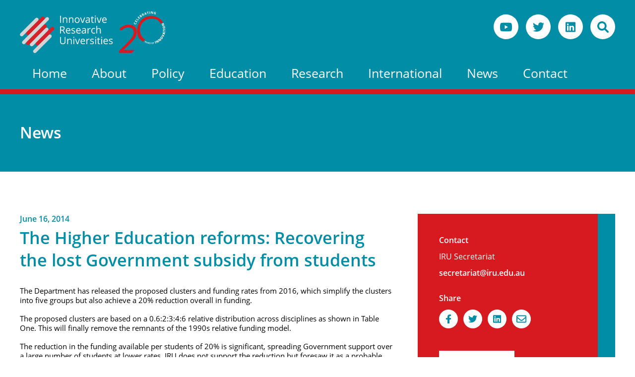

--- FILE ---
content_type: text/html; charset=UTF-8
request_url: https://iru.edu.au/news/the-higher-education-reforms-recovering-the-lost-government-subsidy-from-students-3/
body_size: 10773
content:
<!DOCTYPE html>
<html lang="en">
<head>
	<meta charset="utf-8">
	<meta http-equiv="X-UA-Compatible" content="IE=edge">
	<meta name="format-detection" content="telephone=no">
	<meta id="Viewport" name="viewport" content="initial-scale=1, maximum-scale=1, minimum-scale=1, user-scalable=no">
	<title>The Higher Education reforms: Recovering the lost Government subsidy from students - Innovative Research Universities</title>
	<meta name='robots' content='index, follow, max-image-preview:large, max-snippet:-1, max-video-preview:-1' />

	<!-- This site is optimized with the Yoast SEO plugin v26.6 - https://yoast.com/wordpress/plugins/seo/ -->
	<link rel="canonical" href="https://iru.edu.au/news/the-higher-education-reforms-recovering-the-lost-government-subsidy-from-students-3/" />
	<meta property="og:locale" content="en_US" />
	<meta property="og:type" content="article" />
	<meta property="og:title" content="The Higher Education reforms: Recovering the lost Government subsidy from students - Innovative Research Universities" />
	<meta property="og:description" content="The Department has released the proposed clusters and funding rates from 2016, which simplify the clusters into five groups but also achieve a 20% reduction overall in funding. The proposed clusters are based on a 0.6:2:3:4:6 relative distribution across disciplines as shown in Table One. This will finally remove the remnants of the 1990s relative Read More" />
	<meta property="og:url" content="https://iru.edu.au/news/the-higher-education-reforms-recovering-the-lost-government-subsidy-from-students-3/" />
	<meta property="og:site_name" content="Innovative Research Universities" />
	<meta property="article:modified_time" content="2022-07-11T05:09:59+00:00" />
	<meta name="twitter:card" content="summary_large_image" />
	<meta name="twitter:label1" content="Est. reading time" />
	<meta name="twitter:data1" content="2 minutes" />
	<script type="application/ld+json" class="yoast-schema-graph">{"@context":"https://schema.org","@graph":[{"@type":"WebPage","@id":"https://iru.edu.au/news/the-higher-education-reforms-recovering-the-lost-government-subsidy-from-students-3/","url":"https://iru.edu.au/news/the-higher-education-reforms-recovering-the-lost-government-subsidy-from-students-3/","name":"The Higher Education reforms: Recovering the lost Government subsidy from students - Innovative Research Universities","isPartOf":{"@id":"https://iru.edu.au/#website"},"datePublished":"2014-06-16T08:00:59+00:00","dateModified":"2022-07-11T05:09:59+00:00","breadcrumb":{"@id":"https://iru.edu.au/news/the-higher-education-reforms-recovering-the-lost-government-subsidy-from-students-3/#breadcrumb"},"inLanguage":"en-US","potentialAction":[{"@type":"ReadAction","target":["https://iru.edu.au/news/the-higher-education-reforms-recovering-the-lost-government-subsidy-from-students-3/"]}]},{"@type":"BreadcrumbList","@id":"https://iru.edu.au/news/the-higher-education-reforms-recovering-the-lost-government-subsidy-from-students-3/#breadcrumb","itemListElement":[{"@type":"ListItem","position":1,"name":"Home","item":"https://iru.edu.au/"},{"@type":"ListItem","position":2,"name":"The Higher Education reforms: Recovering the lost Government subsidy from students"}]},{"@type":"WebSite","@id":"https://iru.edu.au/#website","url":"https://iru.edu.au/","name":"Innovative Research Universities","description":"","publisher":{"@id":"https://iru.edu.au/#organization"},"potentialAction":[{"@type":"SearchAction","target":{"@type":"EntryPoint","urlTemplate":"https://iru.edu.au/?s={search_term_string}"},"query-input":{"@type":"PropertyValueSpecification","valueRequired":true,"valueName":"search_term_string"}}],"inLanguage":"en-US"},{"@type":"Organization","@id":"https://iru.edu.au/#organization","name":"Innivative Research Universities","url":"https://iru.edu.au/","logo":{"@type":"ImageObject","inLanguage":"en-US","@id":"https://iru.edu.au/#/schema/logo/image/","url":"https://iru.edu.au/wp-content/uploads/2022/07/IRU_logo_stack_standard_PNG.png","contentUrl":"https://iru.edu.au/wp-content/uploads/2022/07/IRU_logo_stack_standard_PNG.png","width":975,"height":399,"caption":"Innivative Research Universities"},"image":{"@id":"https://iru.edu.au/#/schema/logo/image/"}}]}</script>
	<!-- / Yoast SEO plugin. -->


<link rel='dns-prefetch' href='//kit.fontawesome.com' />
<link rel="alternate" type="application/rss+xml" title="Innovative Research Universities &raquo; The Higher Education reforms: Recovering the lost Government subsidy from students Comments Feed" href="https://iru.edu.au/news/the-higher-education-reforms-recovering-the-lost-government-subsidy-from-students-3/feed/" />
<link rel="alternate" title="oEmbed (JSON)" type="application/json+oembed" href="https://iru.edu.au/wp-json/oembed/1.0/embed?url=https%3A%2F%2Firu.edu.au%2Fnews%2Fthe-higher-education-reforms-recovering-the-lost-government-subsidy-from-students-3%2F" />
<link rel="alternate" title="oEmbed (XML)" type="text/xml+oembed" href="https://iru.edu.au/wp-json/oembed/1.0/embed?url=https%3A%2F%2Firu.edu.au%2Fnews%2Fthe-higher-education-reforms-recovering-the-lost-government-subsidy-from-students-3%2F&#038;format=xml" />
<style id='wp-img-auto-sizes-contain-inline-css' type='text/css'>
img:is([sizes=auto i],[sizes^="auto," i]){contain-intrinsic-size:3000px 1500px}
/*# sourceURL=wp-img-auto-sizes-contain-inline-css */
</style>
<style id='wp-emoji-styles-inline-css' type='text/css'>

	img.wp-smiley, img.emoji {
		display: inline !important;
		border: none !important;
		box-shadow: none !important;
		height: 1em !important;
		width: 1em !important;
		margin: 0 0.07em !important;
		vertical-align: -0.1em !important;
		background: none !important;
		padding: 0 !important;
	}
/*# sourceURL=wp-emoji-styles-inline-css */
</style>
<style id='wp-block-library-inline-css' type='text/css'>
:root{--wp-block-synced-color:#7a00df;--wp-block-synced-color--rgb:122,0,223;--wp-bound-block-color:var(--wp-block-synced-color);--wp-editor-canvas-background:#ddd;--wp-admin-theme-color:#007cba;--wp-admin-theme-color--rgb:0,124,186;--wp-admin-theme-color-darker-10:#006ba1;--wp-admin-theme-color-darker-10--rgb:0,107,160.5;--wp-admin-theme-color-darker-20:#005a87;--wp-admin-theme-color-darker-20--rgb:0,90,135;--wp-admin-border-width-focus:2px}@media (min-resolution:192dpi){:root{--wp-admin-border-width-focus:1.5px}}.wp-element-button{cursor:pointer}:root .has-very-light-gray-background-color{background-color:#eee}:root .has-very-dark-gray-background-color{background-color:#313131}:root .has-very-light-gray-color{color:#eee}:root .has-very-dark-gray-color{color:#313131}:root .has-vivid-green-cyan-to-vivid-cyan-blue-gradient-background{background:linear-gradient(135deg,#00d084,#0693e3)}:root .has-purple-crush-gradient-background{background:linear-gradient(135deg,#34e2e4,#4721fb 50%,#ab1dfe)}:root .has-hazy-dawn-gradient-background{background:linear-gradient(135deg,#faaca8,#dad0ec)}:root .has-subdued-olive-gradient-background{background:linear-gradient(135deg,#fafae1,#67a671)}:root .has-atomic-cream-gradient-background{background:linear-gradient(135deg,#fdd79a,#004a59)}:root .has-nightshade-gradient-background{background:linear-gradient(135deg,#330968,#31cdcf)}:root .has-midnight-gradient-background{background:linear-gradient(135deg,#020381,#2874fc)}:root{--wp--preset--font-size--normal:16px;--wp--preset--font-size--huge:42px}.has-regular-font-size{font-size:1em}.has-larger-font-size{font-size:2.625em}.has-normal-font-size{font-size:var(--wp--preset--font-size--normal)}.has-huge-font-size{font-size:var(--wp--preset--font-size--huge)}.has-text-align-center{text-align:center}.has-text-align-left{text-align:left}.has-text-align-right{text-align:right}.has-fit-text{white-space:nowrap!important}#end-resizable-editor-section{display:none}.aligncenter{clear:both}.items-justified-left{justify-content:flex-start}.items-justified-center{justify-content:center}.items-justified-right{justify-content:flex-end}.items-justified-space-between{justify-content:space-between}.screen-reader-text{border:0;clip-path:inset(50%);height:1px;margin:-1px;overflow:hidden;padding:0;position:absolute;width:1px;word-wrap:normal!important}.screen-reader-text:focus{background-color:#ddd;clip-path:none;color:#444;display:block;font-size:1em;height:auto;left:5px;line-height:normal;padding:15px 23px 14px;text-decoration:none;top:5px;width:auto;z-index:100000}html :where(.has-border-color){border-style:solid}html :where([style*=border-top-color]){border-top-style:solid}html :where([style*=border-right-color]){border-right-style:solid}html :where([style*=border-bottom-color]){border-bottom-style:solid}html :where([style*=border-left-color]){border-left-style:solid}html :where([style*=border-width]){border-style:solid}html :where([style*=border-top-width]){border-top-style:solid}html :where([style*=border-right-width]){border-right-style:solid}html :where([style*=border-bottom-width]){border-bottom-style:solid}html :where([style*=border-left-width]){border-left-style:solid}html :where(img[class*=wp-image-]){height:auto;max-width:100%}:where(figure){margin:0 0 1em}html :where(.is-position-sticky){--wp-admin--admin-bar--position-offset:var(--wp-admin--admin-bar--height,0px)}@media screen and (max-width:600px){html :where(.is-position-sticky){--wp-admin--admin-bar--position-offset:0px}}

/*# sourceURL=wp-block-library-inline-css */
</style><style id='global-styles-inline-css' type='text/css'>
:root{--wp--preset--aspect-ratio--square: 1;--wp--preset--aspect-ratio--4-3: 4/3;--wp--preset--aspect-ratio--3-4: 3/4;--wp--preset--aspect-ratio--3-2: 3/2;--wp--preset--aspect-ratio--2-3: 2/3;--wp--preset--aspect-ratio--16-9: 16/9;--wp--preset--aspect-ratio--9-16: 9/16;--wp--preset--color--black: #000000;--wp--preset--color--cyan-bluish-gray: #abb8c3;--wp--preset--color--white: #ffffff;--wp--preset--color--pale-pink: #f78da7;--wp--preset--color--vivid-red: #cf2e2e;--wp--preset--color--luminous-vivid-orange: #ff6900;--wp--preset--color--luminous-vivid-amber: #fcb900;--wp--preset--color--light-green-cyan: #7bdcb5;--wp--preset--color--vivid-green-cyan: #00d084;--wp--preset--color--pale-cyan-blue: #8ed1fc;--wp--preset--color--vivid-cyan-blue: #0693e3;--wp--preset--color--vivid-purple: #9b51e0;--wp--preset--gradient--vivid-cyan-blue-to-vivid-purple: linear-gradient(135deg,rgb(6,147,227) 0%,rgb(155,81,224) 100%);--wp--preset--gradient--light-green-cyan-to-vivid-green-cyan: linear-gradient(135deg,rgb(122,220,180) 0%,rgb(0,208,130) 100%);--wp--preset--gradient--luminous-vivid-amber-to-luminous-vivid-orange: linear-gradient(135deg,rgb(252,185,0) 0%,rgb(255,105,0) 100%);--wp--preset--gradient--luminous-vivid-orange-to-vivid-red: linear-gradient(135deg,rgb(255,105,0) 0%,rgb(207,46,46) 100%);--wp--preset--gradient--very-light-gray-to-cyan-bluish-gray: linear-gradient(135deg,rgb(238,238,238) 0%,rgb(169,184,195) 100%);--wp--preset--gradient--cool-to-warm-spectrum: linear-gradient(135deg,rgb(74,234,220) 0%,rgb(151,120,209) 20%,rgb(207,42,186) 40%,rgb(238,44,130) 60%,rgb(251,105,98) 80%,rgb(254,248,76) 100%);--wp--preset--gradient--blush-light-purple: linear-gradient(135deg,rgb(255,206,236) 0%,rgb(152,150,240) 100%);--wp--preset--gradient--blush-bordeaux: linear-gradient(135deg,rgb(254,205,165) 0%,rgb(254,45,45) 50%,rgb(107,0,62) 100%);--wp--preset--gradient--luminous-dusk: linear-gradient(135deg,rgb(255,203,112) 0%,rgb(199,81,192) 50%,rgb(65,88,208) 100%);--wp--preset--gradient--pale-ocean: linear-gradient(135deg,rgb(255,245,203) 0%,rgb(182,227,212) 50%,rgb(51,167,181) 100%);--wp--preset--gradient--electric-grass: linear-gradient(135deg,rgb(202,248,128) 0%,rgb(113,206,126) 100%);--wp--preset--gradient--midnight: linear-gradient(135deg,rgb(2,3,129) 0%,rgb(40,116,252) 100%);--wp--preset--font-size--small: 13px;--wp--preset--font-size--medium: 20px;--wp--preset--font-size--large: 36px;--wp--preset--font-size--x-large: 42px;--wp--preset--spacing--20: 0.44rem;--wp--preset--spacing--30: 0.67rem;--wp--preset--spacing--40: 1rem;--wp--preset--spacing--50: 1.5rem;--wp--preset--spacing--60: 2.25rem;--wp--preset--spacing--70: 3.38rem;--wp--preset--spacing--80: 5.06rem;--wp--preset--shadow--natural: 6px 6px 9px rgba(0, 0, 0, 0.2);--wp--preset--shadow--deep: 12px 12px 50px rgba(0, 0, 0, 0.4);--wp--preset--shadow--sharp: 6px 6px 0px rgba(0, 0, 0, 0.2);--wp--preset--shadow--outlined: 6px 6px 0px -3px rgb(255, 255, 255), 6px 6px rgb(0, 0, 0);--wp--preset--shadow--crisp: 6px 6px 0px rgb(0, 0, 0);}:where(.is-layout-flex){gap: 0.5em;}:where(.is-layout-grid){gap: 0.5em;}body .is-layout-flex{display: flex;}.is-layout-flex{flex-wrap: wrap;align-items: center;}.is-layout-flex > :is(*, div){margin: 0;}body .is-layout-grid{display: grid;}.is-layout-grid > :is(*, div){margin: 0;}:where(.wp-block-columns.is-layout-flex){gap: 2em;}:where(.wp-block-columns.is-layout-grid){gap: 2em;}:where(.wp-block-post-template.is-layout-flex){gap: 1.25em;}:where(.wp-block-post-template.is-layout-grid){gap: 1.25em;}.has-black-color{color: var(--wp--preset--color--black) !important;}.has-cyan-bluish-gray-color{color: var(--wp--preset--color--cyan-bluish-gray) !important;}.has-white-color{color: var(--wp--preset--color--white) !important;}.has-pale-pink-color{color: var(--wp--preset--color--pale-pink) !important;}.has-vivid-red-color{color: var(--wp--preset--color--vivid-red) !important;}.has-luminous-vivid-orange-color{color: var(--wp--preset--color--luminous-vivid-orange) !important;}.has-luminous-vivid-amber-color{color: var(--wp--preset--color--luminous-vivid-amber) !important;}.has-light-green-cyan-color{color: var(--wp--preset--color--light-green-cyan) !important;}.has-vivid-green-cyan-color{color: var(--wp--preset--color--vivid-green-cyan) !important;}.has-pale-cyan-blue-color{color: var(--wp--preset--color--pale-cyan-blue) !important;}.has-vivid-cyan-blue-color{color: var(--wp--preset--color--vivid-cyan-blue) !important;}.has-vivid-purple-color{color: var(--wp--preset--color--vivid-purple) !important;}.has-black-background-color{background-color: var(--wp--preset--color--black) !important;}.has-cyan-bluish-gray-background-color{background-color: var(--wp--preset--color--cyan-bluish-gray) !important;}.has-white-background-color{background-color: var(--wp--preset--color--white) !important;}.has-pale-pink-background-color{background-color: var(--wp--preset--color--pale-pink) !important;}.has-vivid-red-background-color{background-color: var(--wp--preset--color--vivid-red) !important;}.has-luminous-vivid-orange-background-color{background-color: var(--wp--preset--color--luminous-vivid-orange) !important;}.has-luminous-vivid-amber-background-color{background-color: var(--wp--preset--color--luminous-vivid-amber) !important;}.has-light-green-cyan-background-color{background-color: var(--wp--preset--color--light-green-cyan) !important;}.has-vivid-green-cyan-background-color{background-color: var(--wp--preset--color--vivid-green-cyan) !important;}.has-pale-cyan-blue-background-color{background-color: var(--wp--preset--color--pale-cyan-blue) !important;}.has-vivid-cyan-blue-background-color{background-color: var(--wp--preset--color--vivid-cyan-blue) !important;}.has-vivid-purple-background-color{background-color: var(--wp--preset--color--vivid-purple) !important;}.has-black-border-color{border-color: var(--wp--preset--color--black) !important;}.has-cyan-bluish-gray-border-color{border-color: var(--wp--preset--color--cyan-bluish-gray) !important;}.has-white-border-color{border-color: var(--wp--preset--color--white) !important;}.has-pale-pink-border-color{border-color: var(--wp--preset--color--pale-pink) !important;}.has-vivid-red-border-color{border-color: var(--wp--preset--color--vivid-red) !important;}.has-luminous-vivid-orange-border-color{border-color: var(--wp--preset--color--luminous-vivid-orange) !important;}.has-luminous-vivid-amber-border-color{border-color: var(--wp--preset--color--luminous-vivid-amber) !important;}.has-light-green-cyan-border-color{border-color: var(--wp--preset--color--light-green-cyan) !important;}.has-vivid-green-cyan-border-color{border-color: var(--wp--preset--color--vivid-green-cyan) !important;}.has-pale-cyan-blue-border-color{border-color: var(--wp--preset--color--pale-cyan-blue) !important;}.has-vivid-cyan-blue-border-color{border-color: var(--wp--preset--color--vivid-cyan-blue) !important;}.has-vivid-purple-border-color{border-color: var(--wp--preset--color--vivid-purple) !important;}.has-vivid-cyan-blue-to-vivid-purple-gradient-background{background: var(--wp--preset--gradient--vivid-cyan-blue-to-vivid-purple) !important;}.has-light-green-cyan-to-vivid-green-cyan-gradient-background{background: var(--wp--preset--gradient--light-green-cyan-to-vivid-green-cyan) !important;}.has-luminous-vivid-amber-to-luminous-vivid-orange-gradient-background{background: var(--wp--preset--gradient--luminous-vivid-amber-to-luminous-vivid-orange) !important;}.has-luminous-vivid-orange-to-vivid-red-gradient-background{background: var(--wp--preset--gradient--luminous-vivid-orange-to-vivid-red) !important;}.has-very-light-gray-to-cyan-bluish-gray-gradient-background{background: var(--wp--preset--gradient--very-light-gray-to-cyan-bluish-gray) !important;}.has-cool-to-warm-spectrum-gradient-background{background: var(--wp--preset--gradient--cool-to-warm-spectrum) !important;}.has-blush-light-purple-gradient-background{background: var(--wp--preset--gradient--blush-light-purple) !important;}.has-blush-bordeaux-gradient-background{background: var(--wp--preset--gradient--blush-bordeaux) !important;}.has-luminous-dusk-gradient-background{background: var(--wp--preset--gradient--luminous-dusk) !important;}.has-pale-ocean-gradient-background{background: var(--wp--preset--gradient--pale-ocean) !important;}.has-electric-grass-gradient-background{background: var(--wp--preset--gradient--electric-grass) !important;}.has-midnight-gradient-background{background: var(--wp--preset--gradient--midnight) !important;}.has-small-font-size{font-size: var(--wp--preset--font-size--small) !important;}.has-medium-font-size{font-size: var(--wp--preset--font-size--medium) !important;}.has-large-font-size{font-size: var(--wp--preset--font-size--large) !important;}.has-x-large-font-size{font-size: var(--wp--preset--font-size--x-large) !important;}
/*# sourceURL=global-styles-inline-css */
</style>

<style id='classic-theme-styles-inline-css' type='text/css'>
/*! This file is auto-generated */
.wp-block-button__link{color:#fff;background-color:#32373c;border-radius:9999px;box-shadow:none;text-decoration:none;padding:calc(.667em + 2px) calc(1.333em + 2px);font-size:1.125em}.wp-block-file__button{background:#32373c;color:#fff;text-decoration:none}
/*# sourceURL=/wp-includes/css/classic-themes.min.css */
</style>
<link rel='stylesheet' id='c3CoreStyle-css' href='https://iru.edu.au/wp-content/themes/iru/style.css?ver=6.9' type='text/css' media='all' />
<link rel='stylesheet' id='c3Style-css' href='https://iru.edu.au/wp-content/themes/iru/css/style.css?ver=6.9' type='text/css' media='all' />
<link rel='stylesheet' id='mmenu-css' href='https://iru.edu.au/wp-content/themes/iru/css/mmenu.css?ver=6.9' type='text/css' media='all' />
<link rel='stylesheet' id='fancyStyle-css' href='https://iru.edu.au/wp-content/themes/iru/css/jquery.fancybox.min.css?ver=6.9' type='text/css' media='all' />
<link rel='stylesheet' id='wp-featherlight-css' href='https://iru.edu.au/wp-content/plugins/wp-featherlight/css/wp-featherlight.min.css?ver=1.3.4' type='text/css' media='all' />
<script type="text/javascript" src="https://iru.edu.au/wp-includes/js/jquery/jquery.min.js?ver=3.7.1" id="jquery-core-js"></script>
<script type="text/javascript" src="https://iru.edu.au/wp-includes/js/jquery/jquery-migrate.min.js?ver=3.4.1" id="jquery-migrate-js"></script>
<link rel="https://api.w.org/" href="https://iru.edu.au/wp-json/" /><link rel="EditURI" type="application/rsd+xml" title="RSD" href="https://iru.edu.au/xmlrpc.php?rsd" />
<meta name="generator" content="WordPress 6.9" />
<link rel='shortlink' href='https://iru.edu.au/?p=6839' />
<link rel="icon" href="https://iru.edu.au/wp-content/uploads/2022/07/IRU-favicon-300x300.png" sizes="32x32" />
<link rel="icon" href="https://iru.edu.au/wp-content/uploads/2022/07/IRU-favicon-300x300.png" sizes="192x192" />
<link rel="apple-touch-icon" href="https://iru.edu.au/wp-content/uploads/2022/07/IRU-favicon-300x300.png" />
<meta name="msapplication-TileImage" content="https://iru.edu.au/wp-content/uploads/2022/07/IRU-favicon-300x300.png" />
	<!-- Global site tag (gtag.js) - Google Analytics -->
<script async src="https://www.googletagmanager.com/gtag/js?id=G-0NY7W09GW5"></script>
<script>
  window.dataLayer = window.dataLayer || [];
  function gtag(){dataLayer.push(arguments);}
  gtag('js', new Date());

  gtag('config', 'G-0NY7W09GW5');
</script>
</head>

<body class="wp-singular news-template-default single single-news postid-6839 single-format-standard wp-theme-iru wp-featherlight-captions">
	<div id="mainWrapper">
		<div id="header">
			<div class="section">
				<a href="#navigation" class="hamburger menuBtn"><div class="hamburger-box"><div class="hamburger-inner"></div></div></a>
				<a href="https://iru.edu.au" class="logo"><img src="https://iru.edu.au/wp-content/themes/iru/images/iru-logo_20inno.svg" alt=""></a>
								<ul class="socials">
										<li><a href="https://www.youtube.com/channel/UC_BsqP-7WIB-VZ3UD1F7UiQ" target="_blank"><img src="https://iru.edu.au/wp-content/themes/iru/images/youtube-ico.svg" alt=""></a></li>
					<li><a href="https://twitter.com/iruaustralia" target="_blank"><img src="https://iru.edu.au/wp-content/themes/iru/images/twitter-ico.svg" alt=""></a></li>
					<li><a href="https://www.linkedin.com/company/iruaustralia/" target="_blank"><img src="https://iru.edu.au/wp-content/themes/iru/images/linkedin-ico.svg" alt=""></a></li>
					<li><a href="#" class="searchBtn"><img src="https://iru.edu.au/wp-content/themes/iru/images/search-ico.svg" alt=""></a><form action="/" method="get" class="SearchForm"><input class="widefat textbox search" placeholder="Search" name="s" id="search" value="">
					<span class="submitCtn"><input type="submit" id="searchsubmit" value="GO" /></span></form></li>
									</ul>
				
								<div id="navigation">
					<ul id="menu-header" class="topNavi"><li id="menu-item-7259" class="menu-item menu-item-type-post_type menu-item-object-page menu-item-home menu-item-7259"><a href="https://iru.edu.au/">Home</a></li>
<li id="menu-item-7595" class="menu-item menu-item-type-post_type menu-item-object-page menu-item-has-children menu-item-7595"><a href="https://iru.edu.au/purpose/">About</a>
<ul class="sub-menu">
	<li id="menu-item-7596" class="menu-item menu-item-type-post_type menu-item-object-page menu-item-7596"><a href="https://iru.edu.au/purpose/">About Us</a></li>
	<li id="menu-item-7597" class="menu-item menu-item-type-post_type menu-item-object-page menu-item-7597"><a href="https://iru.edu.au/our-universities/">Members</a></li>
	<li id="menu-item-10937" class="menu-item menu-item-type-post_type menu-item-object-page menu-item-10937"><a href="https://iru.edu.au/innovative-research-universities-iru-advancing-sustainability-in-australian-universities-and-communities/">Sustainable Universities and Communities</a></li>
	<li id="menu-item-9186" class="menu-item menu-item-type-post_type menu-item-object-page menu-item-9186"><a href="https://iru.edu.au/iru-strategy-2022-2027/">IRU Strategy 2022-2027</a></li>
	<li id="menu-item-10492" class="menu-item menu-item-type-post_type menu-item-object-page menu-item-10492"><a href="https://iru.edu.au/celebrating-20-years/">Celebrating 20 years</a></li>
	<li id="menu-item-7601" class="menu-item menu-item-type-post_type menu-item-object-page menu-item-7601"><a href="https://iru.edu.au/indigenous-network/">Indigenous Network</a></li>
	<li id="menu-item-7968" class="menu-item menu-item-type-post_type menu-item-object-page menu-item-7968"><a href="https://iru.edu.au/iru-statistics/">IRU Statistics</a></li>
	<li id="menu-item-7600" class="menu-item menu-item-type-post_type menu-item-object-page menu-item-7600"><a href="https://iru.edu.au/history/">History</a></li>
</ul>
</li>
<li id="menu-item-7262" class="menu-item menu-item-type-post_type menu-item-object-page menu-item-has-children menu-item-7262"><a href="https://iru.edu.au/policy-submissions/">Policy</a>
<ul class="sub-menu">
	<li id="menu-item-7609" class="menu-item menu-item-type-post_type menu-item-object-page menu-item-7609"><a href="https://iru.edu.au/policy-submissions/">Submissions</a></li>
	<li id="menu-item-10935" class="menu-item menu-item-type-post_type menu-item-object-page menu-item-10935"><a href="https://iru.edu.au/job-ready-graduates-package-2/">Job-Ready Graduates Package</a></li>
	<li id="menu-item-10936" class="menu-item menu-item-type-post_type menu-item-object-page menu-item-10936"><a href="https://iru.edu.au/iru-and-the-australian-universities-accord/">Australian Universities Accord</a></li>
</ul>
</li>
<li id="menu-item-7853" class="menu-item menu-item-type-post_type menu-item-object-page menu-item-7853"><a href="https://iru.edu.au/student-success/">Education</a></li>
<li id="menu-item-7627" class="superNav menu-item menu-item-type-post_type menu-item-object-page menu-item-has-children menu-item-7627"><a href="https://iru.edu.au/research/">Research</a>
<ul class="sub-menu">
	<li id="menu-item-11042" class="menu-item menu-item-type-post_type menu-item-object-page menu-item-11042"><a href="https://iru.edu.au/iru-3mt-2025/">IRU 3MT 2025</a></li>
	<li id="menu-item-7634" class="menu-item menu-item-type-post_type menu-item-object-page menu-item-has-children menu-item-7634"><a href="https://iru.edu.au/research/">Strengths</a>
	<ul class="sub-menu">
		<li id="menu-item-7628" class="ag menu-item menu-item-type-post_type menu-item-object-page menu-item-7628"><a href="https://iru.edu.au/research/universities-in-their-local-communities/"><i class="fa-solid fa-hand-holding-heart"></i> Universities in Their Local Communities</a></li>
		<li id="menu-item-7629" class="enviro menu-item menu-item-type-post_type menu-item-object-page menu-item-7629"><a href="https://iru.edu.au/research/sustainability/"><i class="fa-solid fa-leaf"></I> Sustainability</a></li>
		<li id="menu-item-7630" class="indigenous menu-item menu-item-type-post_type menu-item-object-page menu-item-7630"><a href="https://iru.edu.au/research/first-nations-communities/"><i class="fa-solid fa-people-group"></I> First Nations Communities</a></li>
		<li id="menu-item-7631" class="soc menu-item menu-item-type-post_type menu-item-object-page menu-item-7631"><a href="https://iru.edu.au/research/equity-and-access/"><i class="fa-solid fa-person-walking-arrow-right"></i> Equity and Access</a></li>
		<li id="menu-item-7632" class="health menu-item menu-item-type-post_type menu-item-object-page menu-item-7632"><a href="https://iru.edu.au/research/partners-in-the-indo-pacific/"><i class="fa-regular fa-handshake"></i> Partners in the Indo-Pacific</a></li>
		<li id="menu-item-7633" class="bio menu-item menu-item-type-post_type menu-item-object-page menu-item-7633"><a href="https://iru.edu.au/research/futures-for-australia/"><i class="fa-regular fa-lightbulb"></I> Futures for Australia</a></li>
	</ul>
</li>
</ul>
</li>
<li id="menu-item-7637" class="menu-item menu-item-type-post_type menu-item-object-page menu-item-has-children menu-item-7637"><a href="https://iru.edu.au/international/">International</a>
<ul class="sub-menu">
	<li id="menu-item-10553" class="menu-item menu-item-type-post_type menu-item-object-page menu-item-10553"><a href="https://iru.edu.au/pacific/">Pacific</a></li>
	<li id="menu-item-10545" class="menu-item menu-item-type-post_type menu-item-object-page menu-item-10545"><a href="https://iru.edu.au/india/">India</a></li>
	<li id="menu-item-8398" class="menu-item menu-item-type-post_type menu-item-object-page menu-item-8398"><a href="https://iru.edu.au/pakistan/">Pakistan</a></li>
</ul>
</li>
<li id="menu-item-7562" class="menu-item menu-item-type-post_type menu-item-object-page menu-item-has-children menu-item-7562"><a href="https://iru.edu.au/news/">News</a>
<ul class="sub-menu">
	<li id="menu-item-7639" class="menu-item menu-item-type-post_type menu-item-object-page menu-item-7639"><a href="https://iru.edu.au/news/">News</a></li>
	<li id="menu-item-9227" class="menu-item menu-item-type-post_type menu-item-object-page menu-item-9227"><a href="https://iru.edu.au/iru-events/">IRU Events</a></li>
	<li id="menu-item-7957" class="menu-item menu-item-type-post_type menu-item-object-page menu-item-7957"><a href="https://iru.edu.au/iru-publications/">IRU Publications</a></li>
	<li id="menu-item-10651" class="menu-item menu-item-type-post_type menu-item-object-page menu-item-10651"><a href="https://iru.edu.au/australian-postgraduate-research-outcomes-and-career-pathways/">Research Student Outcomes and Career Pathways</a></li>
</ul>
</li>
<li id="menu-item-7261" class="menu-item menu-item-type-post_type menu-item-object-page menu-item-7261"><a href="https://iru.edu.au/contact/">Contact</a></li>
</ul>					
				</div>
			</div>
		</div><!-- END header -->	<div id="pageBar">
		<div class="section">
			<h4>News</h4>
			
		</div>
	</div><!-- END pageBar -->
	
	<div id="content">
		<div class="section">
			<div class="innerContent">
				<div class="text">
					<h6>June 16, 2014</h6>
					<h3>The Higher Education reforms: Recovering the lost Government subsidy from students</h3>
					<div class="page" title="Page 1">
<div class="layoutArea">
<div class="column">
<div class="page" title="Page 1">
<div class="layoutArea">
<div class="column">
<p>The Department has released the proposed clusters and funding rates from 2016, which simplify the clusters into five groups but also achieve a 20% reduction overall in funding.</p>
<p>The proposed clusters are based on a 0.6:2:3:4:6 relative distribution across disciplines as shown in Table One. This will finally remove the remnants of the 1990s relative funding model.</p>
<p>The reduction in the funding available per students of 20% is significant, spreading Government support over a large number of students at lower rates. IRU does not support the reduction but foresaw it as a probable Government savings measures and an inevitable consequence of any move to remove controls over student fees. Those who advocated for removing controls over fees can hardly be surprised, albeit some are.</p>
<p>For universities to recover the reduction through increases to student charges requires an overall increase of 25% to 30% across all students at an average fee per student of around $10,500.</p>
<p>Comment to date has focused on how to preserve total revenue at the level of each particular discipline. This is clinging to the existing clusters, whose failings the Lomax-Smith report well documented. As the starting point for future planning each university need to determine a simple set of charges that will raise total revenue from student and Government equal to the current revenue. They could use these charges in 2016 knowing that revenue per student would be stable or use them as the basis to set fees that raise additional or lesser revenue.</p>
<p>Table Two shows how universities could offset the lost Government revenue, with options for:</p>
<ul>
<li>a single common charge;</li>
<li>increases to the current three bands; and</li>
<li>a four band system to match the proposed five clusters, with the same charge for clusters 1 and 5 similar to the current arrangements.</li>
</ul>
<p>These are calculated at the national level based in 2012 load data. Replacing the national figures by university level figures will allow charges relevant to each university to be estimated.</p>
</div>
</div>
</div>
</div>
</div>
</div>
			
				
				</div>
				<div class="sidebar">
					<div class="redBox">
						<h6>Contact</h6>
												<p>IRU Secretariat</p>
						<p><a href="mailto:secretariat@iru.edu.au">secretariat@iru.edu.au</a></p>
						
						<div class="share">
							<h6>Share</h6>
							<ul>
								
								<li><a href="https://www.facebook.com/sharer/sharer.php?u=https://iru.edu.au/news/the-higher-education-reforms-recovering-the-lost-government-subsidy-from-students-3/&t=The Higher Education reforms: Recovering the lost Government subsidy from students" onclick="javascript:window.open(this.href, '', 'menubar=no,toolbar=no,resizable=yes,scrollbars=yes,height=300,width=600');return false;" target="_blank" title="Share on Facebook"><img src="https://iru.edu.au/wp-content/themes/iru/images/facebook-ico.svg" alt=""></a></li>
								<li><a href="http://twitter.com/share?text=The Higher Education reforms: Recovering the lost Government subsidy from students&url=https://iru.edu.au/news/the-higher-education-reforms-recovering-the-lost-government-subsidy-from-students-3/" target="_blank"><img src="https://iru.edu.au/wp-content/themes/iru/images/twitter-ico.svg" alt=""></a></li>
								<li><a href="https://www.linkedin.com/shareArticle?mini=true&url=https://iru.edu.au/news/the-higher-education-reforms-recovering-the-lost-government-subsidy-from-students-3/&title=The Higher Education reforms: Recovering the lost Government subsidy from students" target="_blank"><img src="https://iru.edu.au/wp-content/themes/iru/images/linkedin-ico.svg" alt=""></a></li>
								<li><a href="mailto:?subject=The Higher Education reforms: Recovering the lost Government subsidy from students&body=https://iru.edu.au/news/the-higher-education-reforms-recovering-the-lost-government-subsidy-from-students-3/"><img src="https://iru.edu.au/wp-content/themes/iru/images/envelope-ico.svg" alt=""></a></li>
							</ul>
						</div>
												<a href="https://iru.edu.au/wp-content/uploads/2014/06/recovering-the-lost-government-subsidy-from-students.pdf" class="actionBtn" target="_blank">Download PDF <img src="https://iru.edu.au/wp-content/themes/iru/images/download-btn-red.svg" alt=""></a>
											</div>
					<div class="imageBox">
						<img src="https://iru.edu.au/wp-content/uploads/2022/03/image-text01.jpg" alt="">
					</div>
				</div>
				</div>
			</div>
		</div>
	</div><!-- END content -->
			<div id="footer">
			<div class="section wider">
				<div class="contact">
					<a href="https://iru.edu.au/?page_id=23" class="contactBtn">Contact us</a>
					<div class="inner">
												<ul class="socials">
														<li><a href="https://www.youtube.com/channel/UC_BsqP-7WIB-VZ3UD1F7UiQ" target="_blank"><img src="https://iru.edu.au/wp-content/themes/iru/images/youtube-ico.svg" alt=""></a></li>
							<li><a href="https://twitter.com/iruaustralia" target="_blank"><img src="https://iru.edu.au/wp-content/themes/iru/images/twitter-ico.svg" alt=""></a></li>
							<li><a href="https://www.linkedin.com/company/iruaustralia/" target="_blank"><img src="https://iru.edu.au/wp-content/themes/iru/images/linkedin-ico.svg" alt=""></a></li>
							
													</ul>
												<div class="links">
							<p class="title">About</p>
							<ul id="menu-footer-1" class="col1"><li id="menu-item-7584" class="menu-item menu-item-type-post_type menu-item-object-page menu-item-7584"><a href="https://iru.edu.au/purpose/">Purpose</a></li>
<li id="menu-item-7263" class="menu-item menu-item-type-post_type menu-item-object-page menu-item-7263"><a href="https://iru.edu.au/our-universities/">Members</a></li>
<li id="menu-item-7966" class="menu-item menu-item-type-post_type menu-item-object-page menu-item-7966"><a href="https://iru.edu.au/news-archive/">News Archive</a></li>
</ul>							
						</div>
					</div>
				</div>

				<div class="footerLinks">
					<div class="links">
						<p class="title">Member Resources</p>
						<ul id="menu-footer-2" class="col2"><li id="menu-item-7265" class="menu-item menu-item-type-post_type menu-item-object-page menu-item-7265"><a href="https://iru.edu.au/wil-resources/">WIL Resources</a></li>
<li id="menu-item-7587" class="menu-item menu-item-type-post_type menu-item-object-page menu-item-7587"><a href="https://iru.edu.au/student-success/">Student Success</a></li>
<li id="menu-item-7977" class="menu-item menu-item-type-post_type menu-item-object-page menu-item-7977"><a href="https://iru.edu.au/academic-calibration/">Academic Calibration</a></li>
</ul>						
					</div>
					<div class="links">
						<p class="title">About this website</p>
						<ul id="menu-footer-3" class="col3"><li id="menu-item-7590" class="menu-item menu-item-type-post_type menu-item-object-page menu-item-7590"><a href="https://iru.edu.au/disclaimer/">Disclaimer</a></li>
<li id="menu-item-7591" class="menu-item menu-item-type-post_type menu-item-object-page menu-item-7591"><a href="https://iru.edu.au/disclaimer/">Copyright</a></li>
<li id="menu-item-7266" class="menu-item menu-item-type-post_type menu-item-object-page menu-item-7266"><a href="https://iru.edu.au/contact/">Contact</a></li>
<li id="menu-item-7594" class="menu-item menu-item-type-post_type menu-item-object-page menu-item-7594"><a href="https://iru.edu.au/using-iru-logos/">Using IRU Logos</a></li>
</ul>					
					</div>
				</div>

				<div class="info">
					<div class="newsletter">
						<p class="title">Sign up to our Newsletter</p>
						<h6>Get the latest news and policy submissions from the IRU</h6>
						
						<!--<form method="POST" class="cm_ajax_widget_form" id="cm_ajax_form_2">
						<input type="hidden" name="cm_ajax_action" value="subscribe">
						<input type="hidden" name="cm_ajax_widget_id" value="2">
						
						<p><label for="cm-ajax-email"></label>
						<input class="widefat textbox" id="cm-ajax-email" name="cm-ajax-email" type="text" placeholder="Email Address"></p>
						
						<p style="width: 100%; text-align: center;">
						<span style="display: none;" class="cm_ajax_success">Great news, we've signed you up.</span>
						<span style="display: none;" class="cm_ajax_failed">Sorry, we weren't able to sign you up. Please check your details, and try again.<br><br></span>
						<span style="display: none;" class="cm_ajax_loading"><img alt="Loading..." src="https://www.iru.edu.au/wp-content/plugins/ajax-campaign-monitor-forms/ajax-loading.gif"></span>
						<input type="submit" name="cm-ajax-submit" value="Register" style="" class="submitBtn">
						</p>
						</form>
						<script type="text/javascript">
							jQuery(document).ready(function() {
								jQuery('form#cm_ajax_form_2 input:submit').click(function() {
						
									jQuery('form#cm_ajax_form_2 input:submit').hide();
									jQuery('form#cm_ajax_form_2 .cm_ajax_success').hide();
									jQuery('form#cm_ajax_form_2 .cm_ajax_failed').hide();
									jQuery('form#cm_ajax_form_2 .cm_ajax_loading').show();
									jQuery.ajax(
										{ type: 'POST',
										  data: jQuery('form#cm_ajax_form_2').serialize()+'&cm_ajax_response=ajax',
										  success: function(data) {
														jQuery('form#cm_ajax_form_2 .cm_ajax_loading').hide();
														if (data == 'SUCCESS') {
															jQuery('form#cm_ajax_form_2 .cm_ajax_success').show();
														} else {
															jQuery('form#cm_ajax_form_2 input:submit').show();
															jQuery('form#cm_ajax_form_2 .cm_ajax_failed').show();
														}
													}
										}
									);
									return false;
									});
								});
						</script>-->
						<h4>Newsletter Signup</h4>		<form method="POST" class="cm_ajax_widget_form" id="cm_ajax_form_3">
		<input type="hidden" name="cm_ajax_action" value="subscribe">
		<input type="hidden" name="cm_ajax_widget_id" value="3">
		
		<p><label for="cm-ajax-email">Email:</label>
		<input class="widefat" id="cm-ajax-email" name="cm-ajax-email" type="text" /></p>

		<p style="width: 100%; text-align: center;">
		<span style="display: none;" class="cm_ajax_success">Great news, we've signed you up.</span>
		<span style="display: none;" class="cm_ajax_failed">Sorry, we weren't able to sign you up. Please check your details, and try again.<br/><br/></span>
		<span style="display:none;" class="cm_ajax_loading"><img alt="Loading..." src="https://iru.edu.au/wp-content/plugins/ajax-campaign-monitor-forms/ajax-loading.gif"></span>
		<input  type="submit" name="cm-ajax-submit" value="Register">
		</p>
		</form>
		<script type="text/javascript">
			jQuery(document).ready(function() {
				jQuery('form#cm_ajax_form_3 input:submit').click(function() {

					jQuery('form#cm_ajax_form_3 input:submit').hide();
					jQuery('form#cm_ajax_form_3 .cm_ajax_success').hide();
					jQuery('form#cm_ajax_form_3 .cm_ajax_failed').hide();
					jQuery('form#cm_ajax_form_3 .cm_ajax_loading').show();
					jQuery.ajax(
						{ type: 'POST',
						  data: jQuery('form#cm_ajax_form_3').serialize()+'&cm_ajax_response=ajax',
						  success: function(data) {
										jQuery('form#cm_ajax_form_3 .cm_ajax_loading').hide();
										if (data == 'SUCCESS') {
											jQuery('form#cm_ajax_form_3 .cm_ajax_success').show();
										} else {
											jQuery('form#cm_ajax_form_3 input:submit').show();
											jQuery('form#cm_ajax_form_3 .cm_ajax_failed').show();
										}
									}
						}
					);
					return false;
					});
				});
		</script>

							</div>
					<div class="logo">
						<a href="/"><img src="https://iru.edu.au/wp-content/themes/iru/images/iru-logo_20inno.svg" alt=""/></a>
					</div>
				</div>
			</div>
		</div><!-- END footer -->
	</div><!-- END mainWrapper -->
</body>
<script type="speculationrules">
{"prefetch":[{"source":"document","where":{"and":[{"href_matches":"/*"},{"not":{"href_matches":["/wp-*.php","/wp-admin/*","/wp-content/uploads/*","/wp-content/*","/wp-content/plugins/*","/wp-content/themes/iru/*","/*\\?(.+)"]}},{"not":{"selector_matches":"a[rel~=\"nofollow\"]"}},{"not":{"selector_matches":".no-prefetch, .no-prefetch a"}}]},"eagerness":"conservative"}]}
</script>
<script type="text/javascript" src="https://iru.edu.au/wp-content/themes/iru/js/mmenu.js?ver=6.9" id="menu-js"></script>
<script type="text/javascript" src="https://iru.edu.au/wp-includes/js/imagesloaded.min.js?ver=5.0.0" id="imagesloaded-js"></script>
<script type="text/javascript" src="https://iru.edu.au/wp-includes/js/masonry.min.js?ver=4.2.2" id="masonry-js"></script>
<script type="text/javascript" src="https://iru.edu.au/wp-content/themes/iru/js/jquery.fancybox.min.js?ver=6.9" id="fancybox-js"></script>
<script type="text/javascript" src="https://iru.edu.au/wp-content/themes/iru/js/custom.js?ver=6.9" id="customScript-js"></script>
<script type="text/javascript" src="//kit.fontawesome.com/23c525478b.js?ver=6.9" id="fawesome-js"></script>
<script type="text/javascript" src="https://iru.edu.au/wp-content/plugins/wp-featherlight/js/wpFeatherlight.pkgd.min.js?ver=1.3.4" id="wp-featherlight-js"></script>
<script id="wp-emoji-settings" type="application/json">
{"baseUrl":"https://s.w.org/images/core/emoji/17.0.2/72x72/","ext":".png","svgUrl":"https://s.w.org/images/core/emoji/17.0.2/svg/","svgExt":".svg","source":{"concatemoji":"https://iru.edu.au/wp-includes/js/wp-emoji-release.min.js?ver=6.9"}}
</script>
<script type="module">
/* <![CDATA[ */
/*! This file is auto-generated */
const a=JSON.parse(document.getElementById("wp-emoji-settings").textContent),o=(window._wpemojiSettings=a,"wpEmojiSettingsSupports"),s=["flag","emoji"];function i(e){try{var t={supportTests:e,timestamp:(new Date).valueOf()};sessionStorage.setItem(o,JSON.stringify(t))}catch(e){}}function c(e,t,n){e.clearRect(0,0,e.canvas.width,e.canvas.height),e.fillText(t,0,0);t=new Uint32Array(e.getImageData(0,0,e.canvas.width,e.canvas.height).data);e.clearRect(0,0,e.canvas.width,e.canvas.height),e.fillText(n,0,0);const a=new Uint32Array(e.getImageData(0,0,e.canvas.width,e.canvas.height).data);return t.every((e,t)=>e===a[t])}function p(e,t){e.clearRect(0,0,e.canvas.width,e.canvas.height),e.fillText(t,0,0);var n=e.getImageData(16,16,1,1);for(let e=0;e<n.data.length;e++)if(0!==n.data[e])return!1;return!0}function u(e,t,n,a){switch(t){case"flag":return n(e,"\ud83c\udff3\ufe0f\u200d\u26a7\ufe0f","\ud83c\udff3\ufe0f\u200b\u26a7\ufe0f")?!1:!n(e,"\ud83c\udde8\ud83c\uddf6","\ud83c\udde8\u200b\ud83c\uddf6")&&!n(e,"\ud83c\udff4\udb40\udc67\udb40\udc62\udb40\udc65\udb40\udc6e\udb40\udc67\udb40\udc7f","\ud83c\udff4\u200b\udb40\udc67\u200b\udb40\udc62\u200b\udb40\udc65\u200b\udb40\udc6e\u200b\udb40\udc67\u200b\udb40\udc7f");case"emoji":return!a(e,"\ud83e\u1fac8")}return!1}function f(e,t,n,a){let r;const o=(r="undefined"!=typeof WorkerGlobalScope&&self instanceof WorkerGlobalScope?new OffscreenCanvas(300,150):document.createElement("canvas")).getContext("2d",{willReadFrequently:!0}),s=(o.textBaseline="top",o.font="600 32px Arial",{});return e.forEach(e=>{s[e]=t(o,e,n,a)}),s}function r(e){var t=document.createElement("script");t.src=e,t.defer=!0,document.head.appendChild(t)}a.supports={everything:!0,everythingExceptFlag:!0},new Promise(t=>{let n=function(){try{var e=JSON.parse(sessionStorage.getItem(o));if("object"==typeof e&&"number"==typeof e.timestamp&&(new Date).valueOf()<e.timestamp+604800&&"object"==typeof e.supportTests)return e.supportTests}catch(e){}return null}();if(!n){if("undefined"!=typeof Worker&&"undefined"!=typeof OffscreenCanvas&&"undefined"!=typeof URL&&URL.createObjectURL&&"undefined"!=typeof Blob)try{var e="postMessage("+f.toString()+"("+[JSON.stringify(s),u.toString(),c.toString(),p.toString()].join(",")+"));",a=new Blob([e],{type:"text/javascript"});const r=new Worker(URL.createObjectURL(a),{name:"wpTestEmojiSupports"});return void(r.onmessage=e=>{i(n=e.data),r.terminate(),t(n)})}catch(e){}i(n=f(s,u,c,p))}t(n)}).then(e=>{for(const n in e)a.supports[n]=e[n],a.supports.everything=a.supports.everything&&a.supports[n],"flag"!==n&&(a.supports.everythingExceptFlag=a.supports.everythingExceptFlag&&a.supports[n]);var t;a.supports.everythingExceptFlag=a.supports.everythingExceptFlag&&!a.supports.flag,a.supports.everything||((t=a.source||{}).concatemoji?r(t.concatemoji):t.wpemoji&&t.twemoji&&(r(t.twemoji),r(t.wpemoji)))});
//# sourceURL=https://iru.edu.au/wp-includes/js/wp-emoji-loader.min.js
/* ]]> */
</script>
    <style>
            </style>

    <script>
        document.addEventListener("DOMContentLoaded", function(event) {
                    });
    </script>


    
    <style>
            </style>


    <script>
        var accordions_active = null;
        var accordions_tabs_active = null;
    </script>


    


</html>
<!-- Dynamic page generated in 0.825 seconds. -->
<!-- Cached page generated by WP-Super-Cache on 2026-01-04 18:20:16 -->

<!-- super cache -->

--- FILE ---
content_type: text/css
request_url: https://iru.edu.au/wp-content/themes/iru/style.css?ver=6.9
body_size: 2944
content:
/*
Theme Name: IRU
Version: 1.0
Author: Cloud Three
Author URI: https://cloudthree.com.au/
*/
 
.alignnone {
margin: 5px 20px 20px 0;
}
 
.aligncenter,
div.aligncenter {
display: block;
margin: 5px auto 5px auto;
}
 
.alignright {
float:right;
margin: 5px 0 20px 20px;
}
 
.alignleft {
float: left;
margin: 5px 20px 20px 0;
}
 
a img.alignright {
float: right;
margin: 5px 0 20px 20px;
}
 
a img.alignnone {
margin: 5px 20px 20px 0;
}
 
a img.alignleft {
float: left;
margin: 5px 20px 20px 0;
}
 
a img.aligncenter {
display: block;
margin-left: auto;
margin-right: auto
}
 
.wp-caption {
background: #fff;
border: 1px solid #f0f0f0;
max-width: 96%; /* Image does not overflow the content area */
padding: 5px 3px 10px;
text-align: center;
}
#resources.sidebar
 {
   border: none;
 }
.wp-caption.alignnone {
margin: 5px 20px 20px 0;
}
 
.wp-caption.alignleft {
margin: 5px 20px 20px 0;
}
 
.wp-caption.alignright {
margin: 5px 0 20px 20px;
}
 
.wp-caption img {
border: 0 none;
height: auto;
margin: 0;
max-width: 98.5%;
padding: 0;
width: auto;
}
 
.wp-caption p.wp-caption-text {
font-size: 11px;
line-height: 17px;
margin: 0;
padding: 0 4px 5px;
}
 
/* Text meant only for screen readers. */
.screen-reader-text {
clip: rect(1px, 1px, 1px, 1px);
position: absolute !important;
height: 1px;
width: 1px;
overflow: hidden;
}
 
.screen-reader-text:focus {
background-color: #f1f1f1;
border-radius: 3px;
box-shadow: 0 0 2px 2px rgba(0, 0, 0, 0.6);
clip: auto !important;
color: #21759b;
display: block;
font-size: 14px;
font-size: 0.875rem;
font-weight: bold;
height: auto;
left: 5px;
line-height: normal;
padding: 15px 23px 14px;
text-decoration: none;
top: 5px;
width: auto;
z-index: 100000; /* Above WP toolbar. */
}
 
/* ninja forms preset */
 
.ninja-forms-form-wrap .ninja-forms-error-msg {
color: #ff0000;
margin-bottom: 5px;
}
 
.ninja-forms-form-wrap .ninja-forms-required-items {
margin-bottom: 5px;
font-weight: bold;
}
 
.ninja-forms-form .text-wrap input,
.ninja-forms-form .textarea-wrap textarea,
.ninja-forms-form .list-dropdown-wrap select {
font-size: 14px;
padding: 10px 10px;
border: 1px solid #cccccc;
-webkit-border-radius: 6px;
-moz-border-radius: 6px;
border-radius: 6px;
background-color: #ffffff;
-webkit-appearance: none;
-moz-appearance: none;
appearance: none;
width: 100%;
}
 
.ninja-forms-form .submit-wrap input {
line-height: 41px;
text-align: center;
background-color: #ffffff;
padding: 0 32px;
border: 2px solid #cccccc;
-webkit-transition: background-color 0.3s, color 0.3s;
-moz-transition: background-color 0.3s, color 0.3s;
transition: background-color 0.3s, color 0.3s;
cursor: pointer;
font-size: 14px;
}
 
.ninja-forms-form .submit-wrap input:hover {
color: #ffffff;
background-color: #cccccc;
}
.nf-form-fields-required {
  display: none;
}
.map .bubble{
  display: none;
}
#BlueMapsvg{
  overflow: visible;
}
.SearchForm{
  position: absolute;
  right:0;
  display: none;
  z-index: 99999999;
}
.widefat.search
{

  margin: 20px 0 0;
  padding: 0 20px;
  border: 0;
  width: 250px;
  height: 50px;
  background: #008DA5;
  border: 1px solid #fff;
  font-family: 'Open Sans', Arial, sans-serif;
  font-size: 16px;
  border-radius: 30px;
  outline: none;
  color: #fff;
  -webkit-appearance: none;
 
}
.searchBtn img{
  cursor: pointer;
}
#searchsubmit
{
 -webkit-appearance: none;
 width: 40px;
 height: 40px;
 border: none;
 border-radius: 50%;
 top: 25px;
 position: absolute;
 right: 7px;
 background: #D71920;
color: #fff;
 display: block;
 cursor: pointer;
}
.searchResults .readmore{
  font-weight: bold;
}
.resultCount{
  color: #D71920;
}
.pagination .current{
  color: #D71920;
  font-weight: bold;
}
.mp{
  -webkit-transition: -webkit-transform 0.3s;
  transition: -webkit-transform 0.3s;
  -o-transition: transform 0.3s;
  transition: transform 0.3s;
  transition: transform 0.3s, -webkit-transform 0.3s;
}
.mp:hover
{
  transform: scale(1.5);
}
#universities .university .image{
  background: no-repeat center bottom;
}
.paginationbtm a{
  position: relative;
  display: inline-block;
  background: #d71920;
  color: #fff;
  font-size: 16px;
  font-weight: 600;
  padding: 0.875em 2.6875em 0.875em 1.25em;
  -webkit-transition: background-color 0.3s;
  -o-transition: background-color 0.3s;
  transition: background-color 0.3s;
  display: table;
  margin-left: auto;
}
.paginationbtm a:hover{
  color: #fff;
}
.paginationbtm a:after {
content: "";
position: absolute;
right: 0.8125em;
top: 50%;
margin-top: -0.546875em;
width: 0.625em;
height: 1.1em;
background: url(./images/right-arrow-whtite.svg) no-repeat;
background-size: 100%;
}
#pageBar .section .options .dropDown select, 
#pageBar .section .options .searchBox .searchField{
  font-size: 20px;
}
#pageBar .section .options .dropDown, 
#pageBar .section .options .searchBox{
 width: 275px; 
}
#resources .navi ul li.selected {
background-color: #D71920;
}
#resources .categories ul li a.selected .caption{
  background-color: #D71920;
}
#pageTitle h6{
  color: #fff;
}
.innerContent a{
  color: #008DA5;
  font-weight: bold;
}
#pageBar h6{
  color: #fff;
}
.contentStyle01 .texts h3{
  text-align: left;
}
table{
  margin: 0;
  padding: 0;
  border-collapse: collapse;
  border-spacing: 0;
  width: 100%;
  font-size: 16px;
  font-weight: 300;
  min-width: 718px;
}
 table tr,
 table th,
 table td {
  margin: 0;
  padding: 0;
  text-align: left;
  vertical-align: top;
}

 table th,
 table td {
  border-left: 3px solid #fff;
  border-right: 3px solid #fff;
}

 table td {
  padding: 17px 25px;	
}

 table th {
  background: #008DA5;
  color: #fff;
  padding: 14px 25px;
}

 table tr:nth-child(odd) td {
  background: #cae7ec;
}
.accordions .accordions-head
{
 background: #008da5 !important; 
}
.accordions .accordion-content
{
  border: 3px solid #008DA5 !important;
  padding:35px !important;
}
.ui-tabs .ui-tabs-nav li
{
  background:#d71920 !important;
  border: 3px 3px 3px 0 solid #fff !important;
}
.accordions-tabs .tabs-content
{

  border: 3px solid #d71920 !important;
  padding:35px !important;
}
.single-policy_submissions #content h2{
  font-size: 24px;
}
.page-template-contact-page .contacts
{
  display: -webkit-box;
  display: -ms-flexbox;
  display: flex;
  flex-wrap: wrap;
  justify-content: space-around;
  color: #fff;
}
.page-template-contact-page .contacts .contactSingle{
  width: 49%;
  margin-bottom: 20px;
  background: #008DA5;
  padding: 20px;
  display: -webkit-box;
  display: -ms-flexbox;
  display: flex;
}
.page-template-contact-page .contacts .contactSingle:nth-child(4n+2), .page-template-contact-page .contacts .contactSingle:nth-child(4n+3){
  background: #D71920;
}
.page-template-contact-page .contacts .contactSingle .info{
width:70%;
padding: 0 12px;
}

.page-template-contact-page .contacts .contactSingle a{
  color: #fff;
}
.page-template-contact-page .contacts p:last-of-type{
  margin-bottom: 0;
}
.page-template-contact-page .contacts img{
  max-width: 125px;
  height: auto;
  width: 125px;
}
#header #navigation ul{
  position: relative;
}
#header #navigation .sub-menu{
  display:none;
  position: absolute;
  width: auto;
  z-index: 99999;
}
#header #navigation .menu-item-has-children:hover .sub-menu {
  display: block;
}
#header #navigation .sub-menu li {
  margin: 0;
}
#header #navigation .sub-menu{
  background: #D71920;
}
#header #navigation .sub-menu li a{
  padding: 20px;
  background: #D71920;
  -webkit-transition: all 0.3s;
  -o-transition: all 0.3s;
  transition: all 0.3s;
  display: block;
}
#header #navigation ul li .sub-menu a:after {
  content: "";
  position: absolute;
  left: 50%;
  right: 50%;
  bottom: -0.12em;
  opacity: 0;
  height: 0.16em;
  background: #fff;
  -webkit-transition: all 0.3s;
  -o-transition: all 0.3s;
  transition: all 0.3s;
}
#header #navigation ul li:hover .sub-menu a:after {
  content: "";
  position: absolute;
  left: 50%;
  right: 50%;
  bottom: -0.12em;
  opacity: 0;
 
}
#header #navigation ul li.sub-menu li:hover a:after {
  left: 0;
  right: 0;
  opacity: 1;
  z-index: 999;
}
#header #navigation .sub-menu li a:hover{
  background: #008DA5;
}
#header #navigation .menu-item-has-children:hover .sub-menu .sub-menu{

  display: flex;
  display: -webkit-box;
  display: -ms-flexbox;
  display: flex;
  min-width: 550px;
  flex-wrap: wrap;
  border: 5px solid #fff;
}
#header #navigation .menu-item-has-children:hover .sub-menu .sub-menu li{
  width: 50%;
}
#header #navigation .superNav .sub-menu{
  left:0;
width: 100%;

}
#header #navigation .superNav .sub-menu .menu-item-has-children .sub-menu a{
  padding-left: 60px;
}
#header #navigation ul li a:after{
  z-index: 999999;
}
.superNav .sub-menu .ag a:before{
  content:"\f6c8";
  position: absolute;
  font-family: 'Font Awesome 6 Free';
  
}
.superNav .sub-menu .bio a:before{
  content:"\f471";
  position: absolute;
  font-family: 'Font Awesome 6 Free';
  
}
.superNav .sub-menu .enviro a:before{
  content:"\f06c";
  position: absolute;
  font-family: 'Font Awesome 6 Free';
  
}
.superNav .sub-menu .soc a:before{
  content:"\e535";
  position: absolute;
  font-family: 'Font Awesome 6 Free';
  
}
.superNav .sub-menu .indigenous a:before{
  content:"\f086";
  position: absolute;
  font-family: 'Font Awesome 6 Free';
  
}
.superNav .sub-menu .health a:before{
  content:"\f21e";
  position: absolute;
  font-family: 'Font Awesome 6 Free';
  
}
.superNav .sub-menu .sub-menu a:before{
  left:15px;
}
.superNav .sub-menu .sub-menu a{
  padding-left: 50px;
}
.page-template-default #content a, .section table a{
  color: #d71920;
  font-weight: bold;
}
.page-template-default.home #content a{
  color: #000;
  font-weight: normal;
}
.page-template-default.home #content .linkBtn{
  color: #fff;
  font-weight: bold;
}
#content .contacts a{
  color: #fff;
}
.newsBar .section p{
  color: #fff;
}
.redBox .actionBtn {
  padding: 5px 11px 5px 11px;
}
.contentStyle02 .listing li.noImg{
  min-height: auto;
}
#infoBar h3{
  color: #fff;

}
.twoCols .col img{
  width: 60%;
  display: block;
}
.twoCols .col hr{
  margin-top:3em;
  margin-bottom: 3em;
}
#content .linkBtn.pushRight{
  color: #fff;
}
#mainWrapper #infoBar .section{
  padding-top: 30px;
  padding-bottom: 30px;
}
#universities .university .contact .link, #universities .university .contact .social{
  color: #fff;
}
.clearBtn{
  color: #fff;
  position: absolute;
  top: 40px;
}
.clearBtn:hover{
  color: #d71920;
}
.page-template-default #research a, .page-template-default  #enrol a{
  color: #fff;
}
#content .gallery img{
  border:none;
}
#content .gallery 
{
  max-width: 960px;
}
blockquote:before
{
  width:85px;
  height:85px;
  content:"\f10d";
  font-family: "Font Awesome 6 Free";
  color: #d71920;
  font-size: 2.5em;
  position: absolute;
  left: -125px;
  top: -20px;
}
blockquote:after
{
  width:85px;
  height:85px;
  content:"\f10e";
  font-family: "Font Awesome 6 Free";
  color: #d71920;
  font-size: 2.5em;
  position: absolute;
  right: -125px;
  top: 20px;
}
blockquote{
  display:inline-block;
  position: relative;
}
#educate .left .graph{
  background: none;
}
#footer .info h4{
  display: none;
}
#footer .info .widefat
{
  display: block;
  margin: 20px 0 0;
  padding: 0 20px;
  border: 0;
  width: 100%;
  height: 50px;
  background: none;
  border: 1px solid #fff;
  font-family: 'Open Sans', Arial, sans-serif;
  font-size: 16px;
  border-radius: 30px;
  outline: none;
  color: #fff;
  -webkit-appearance: none;
}
#footer .info input[type=submit]{
  display: table;
  margin: 16px 0 0 auto;
  padding: 17.5px 34px;
  font-family: 'Open Sans', Arial, sans-serif;
  font-size: 16px;
  color: #fff;
  cursor: pointer;
  border: 0;
  border-radius: 30px;
  background: #d71920;
  background: -webkit-gradient(linear,  left top, right top,  from(#d71920),color-stop(26%, #d71920),to(#822219));
  background: -o-linear-gradient(left,  #d71920 0%,#d71920 26%,#822219 100%);
  background: linear-gradient(to right,  #d71920 0%,#d71920 26%,#822219 100%);
  filter: progid:DXImageTransform.Microsoft.gradient( startColorstr='#d71920', endColorstr='#822219',GradientType=1 );
  -webkit-appearance: none;
  -webkit-transition: -webkit-transform 0.3s;
  transition: -webkit-transform 0.3s;
  -o-transition: transform 0.3s;
  transition: transform 0.3s;
  transition: transform 0.3s, -webkit-transform 0.3s;
}
#footer .info label{
  display: none;
}
#mainWrapper #header #navigation .superNav .sub-menu .menu-item-has-children .sub-menu a{
  padding-left: 20px;
}
#mainWrapper #header #navigation .superNav .sub-menu .menu-item-has-children .sub-menu a:before{
  display: none;
}
@media only screen and (max-width: 1450px){
  .page-template-contact-page .innerContent .sidebar{
    width: 300px;
  }
}
@media only screen and (max-width: 1260px){
  .page-template-contact-page .innerContent .sidebar, .page-template-contact-page .innerContent .text{
    width: 100%;
    margin: 0;
  }
  .page-template-contact-page .innerContent{
    flex-wrap: wrap;
    flex-direction: column-reverse;

  }

  .page-template-contact-page .innerContent .text {
  -webkit-box-flex: unset;
  -ms-flex: unset;
  flex: unset;
  margin-top: 50px;
  }
}
@media only screen and (max-width: 991px){
  .page-template-contact-page .contacts .contactSingle{
width: 100%;
  }
}

--- FILE ---
content_type: text/css
request_url: https://iru.edu.au/wp-content/themes/iru/css/style.css?ver=6.9
body_size: 11307
content:
@charset "UTF-8";

@font-face {
    font-family: 'Open Sans';
    src: url('../fonts/subset-OpenSans.eot');
    src: url('../fonts/subset-OpenSans.eot?#iefix') format('embedded-opentype'),
        url('../fonts/subset-OpenSans.woff2') format('woff2'),
        url('../fonts/subset-OpenSans.woff') format('woff'),
        url('../fonts/subset-OpenSans.ttf') format('truetype'),
        url('../fonts/subset-OpenSans.svg#OpenSans') format('svg');
    font-weight: normal;
    font-style: normal;
}

@font-face {
    font-family: 'Open Sans';
    src: url('../fonts/subset-OpenSans-Light.eot');
    src: url('../fonts/subset-OpenSans-Light.eot?#iefix') format('embedded-opentype'),
        url('../fonts/subset-OpenSans-Light.woff2') format('woff2'),
        url('../fonts/subset-OpenSans-Light.woff') format('woff'),
        url('../fonts/subset-OpenSans-Light.ttf') format('truetype'),
        url('../fonts/subset-OpenSans-Light.svg#OpenSans-Light') format('svg');
    font-weight: 300;
    font-style: normal;
}

@font-face {
    font-family: 'Open Sans';
    src: url('../fonts/subset-OpenSans-Semibold.eot');
    src: url('../fonts/subset-OpenSans-Semibold.eot?#iefix') format('embedded-opentype'),
        url('../fonts/subset-OpenSans-Semibold.woff2') format('woff2'),
        url('../fonts/subset-OpenSans-Semibold.woff') format('woff'),
        url('../fonts/subset-OpenSans-Semibold.ttf') format('truetype'),
        url('../fonts/subset-OpenSans-Semibold.svg#OpenSans-Semibold') format('svg');
    font-weight: 600;
    font-style: normal;
}


html {
    -webkit-text-size-adjust: none;
}

* {
	-webkit-box-sizing: border-box;
	box-sizing: border-box;
}

body, div {
  margin: 0;
  padding: 0;
}

body {
	font-family: 'Open Sans', Arial, sans-serif;
	font-size: 16px;
	text-align: center;
	color: #000;
	line-height: 1.33;
	background: #fff;
}

/* Main Wrapper */

#mainWrapper {
	position: relative;
	text-align: left;
	margin: 0 auto;
	min-width: 320px;
	font-size: 15px;
	overflow: hidden;
}

/* Section */

.section {
	max-width: 1725px;
	margin: 0 auto;
}

/* Header */

#header {
	border-bottom: 10px solid #d71920;
	background: #008da5;
}

.wider {
	position: relative;
	max-width: 1920px;	
	padding-left: 56px;
	padding-right: 56px;
}

#header .section {
	position: relative;
	display: -webkit-box;
	display: -ms-flexbox;
	display: flex;
	height: 180px;
	-webkit-box-align: end;
	    -ms-flex-align: end;
	        align-items: flex-end;
	-webkit-box-pack: end;
	    -ms-flex-pack: end;
	        justify-content: end;
}

#header .logo {
	position: absolute;
	top: 50px;
	left: 0;
	width: 318px;
}

#header .logo img {
	display: block;
	width: 100%;
}

#header .socials {
	position: absolute;
	right: 0;
	top: 29px;
	margin: 0;
	padding: 0;
	display: -webkit-box;
	display: -ms-flexbox;
	display: flex;
}

#header .socials li {
	margin: 0;
	padding: 0;
	list-style: none;
}

#header .socials li a {
	display: -webkit-box;
	display: -ms-flexbox;
	display: flex;
	-webkit-box-pack: center;
	    -ms-flex-pack: center;
	        justify-content: center;
	-webkit-box-align: center;
	    -ms-flex-align: center;
	        align-items: center;
	width: 50px;
	height: 50px;
	background: #fff;
	margin-left: 15px;
	border-radius: 100%;
	-webkit-transition: -webkit-transform 0.3s;
	transition: -webkit-transform 0.3s;
	-o-transition: transform 0.3s;
	transition: transform 0.3s;
	transition: transform 0.3s, -webkit-transform 0.3s;
}

#header .socials li a img {
	height: 23px;
}

#header .socials li a:hover {
	-webkit-transform: scale(1.08);
	    -ms-transform: scale(1.08);
	        transform: scale(1.08);
}

#header #navigation {
	margin-bottom: 44px;
	margin-left: 47px;
}

#header #navigation ul {
	margin: 0;
	padding: 0;
	display: -webkit-box;
	display: -ms-flexbox;
	display: flex;
	width: 100%;
	-ms-flex-wrap: wrap;
	    flex-wrap: wrap;
	-webkit-box-pack: center;
	    -ms-flex-pack: center;
	        justify-content: center;
}

#header #navigation ul li {
	margin: 0 40px;
	padding: 0;
	list-style: none;
	font-size: 25px;
	color: #fff;
}

#header #navigation ul li a {
	display: inline-block;
	position: relative;
}

#header #navigation ul li a:after {
	content: "";
	position: absolute;
	left: 50%;
	right: 50%;
	bottom: -0.12em;
	opacity: 0;
	height: 0.16em;
	background: #fff;
	-webkit-transition: all 0.3s;
	-o-transition: all 0.3s;
	transition: all 0.3s;
}

#header #navigation ul li.active a:after,
#header #navigation ul li:hover a:after {
	left: 0;
	right: 0;
	opacity: 1;
}

/* Page Bar */

#pageBar {
	background: #008da5;
}

#pageBar .section {
	display: -webkit-box;
	display: -ms-flexbox;
	display: flex;
	padding-top: 57px;
	padding-bottom: 57px;
	-webkit-box-pack: justify;
	    -ms-flex-pack: justify;
	        justify-content: space-between;
	-webkit-box-align: center;
	    -ms-flex-align: center;
	        align-items: center;
}

#pageBar h4 {
	color: #fff;
	margin: 0;
	-ms-flex-negative: 0;
	    flex-shrink: 0;
}

#pageBar .options {
	display: -webkit-box;
	display: -ms-flexbox;
	display: flex;
	padding-left: 20px;
	-ms-flex-wrap: wrap;
	    flex-wrap: wrap;
	-webkit-box-pack: end;
	    -ms-flex-pack: end;
	        justify-content: flex-end;
}

#pageBar .options .dropDown,
#pageBar .options .searchBox {
	width: 289px;
	margin-left: 34px;
	margin-top: 10px;
	margin-bottom: 10px;
}

#pageBar .options .dropDown select,
#pageBar .options .searchBox .searchField {
	display: block;
	-webkit-appearance: none;
	-moz-appearance: none;
	-ms-appearance: none;
	appearance: none;
	background: transparent url(../images/down-arrow.svg) no-repeat right;
	border-radius: 0;
	border: 0;
	width: 100%;
	margin: 0;
	padding: 0 1.6em 0.2em 0;
	font-family: 'Open Sans', Arial, sans-serif;
	font-size: 25px;
	font-weight: normal;
	color: #fff;
	border-bottom: 0.16em solid #fff;
	cursor: pointer;
	outline: none;
	background-size: 1.84em;
}

#pageBar .options .dropDown select option {
	color: #000;
	font-size: 0.8em; /* 20px */
}

#pageBar .options .searchBox {
	position: relative;
	width: 460px;
}

#pageBar .options .searchBox .searchField {
	cursor: initial;
	background: none;
}

#pageBar .options .searchBox .searchBtn {
	position: absolute;
	font-size: 1.5625em;
	width: 0.92em;
	height: 0.92em;
	right: 0.36em;
	bottom: 0.36em;
	margin: 0;
	padding: 0;
	border: 0;
	border-radius: 0;
	-webkit-appearance: none;
	-moz-appearance: none;
	-ms-appearance: none;
	appearance: none;
	cursor: pointer;
	outline: none;
	background: url(../images/search-ico-white.svg) no-repeat;
	background-size: 0.8624em;
}

/* Banner */

#banner {
	position: relative;
	background: no-repeat center top;
	background-size: cover;
	z-index: 1;
}

#banner:before {
	content: "";
	position: absolute;
	left: 0;
	right: 0;
	top: 0;
	bottom: 0;
	background: url(../images/stripes01.svg) no-repeat center;
	background-size: cover;
	z-index: -1;
}

#banner .section {
	display: -webkit-box;
	display: -ms-flexbox;
	display: flex;
	height: 778px;
	-webkit-box-align: start;
	    -ms-flex-align: start;
	        align-items: flex-start;
	color: #fff;
	font-size: 25px;
}

#banner .left,
#banner .middle,
#banner .right {
	width: 33.33333333333333%;
}

#banner .left {
	-ms-flex-item-align: flext-start;
	    -ms-grid-row-align: flext-start;
	    align-self: flext-start;
	padding: 2.916666666666667% 2.916666666666667% 2.916666666666667% 0;
	border-right: 2px solid #fff;
}

#banner .middle {
	-ms-flex-item-align: center;
	    -ms-grid-row-align: center;
	    align-self: center;
}

#banner .middle .logo {
	display: block;
	width: 58.62646566164154%;
	margin: 0 auto;
}

#banner .middle .logo img {
	display: block;
	width: 100%;
}

#banner .right {
	margin-left: auto;
	-ms-flex-item-align: end;
	    align-self: flex-end;
	padding: 2.916666666666667% 0 2.916666666666667% 2.916666666666667%;
	border-left: 2px solid #fff;	
}

#banner h3 {
	color: #fff;
	margin-bottom: 19px;
}

/* Sub Banner */

#subBanner {
	position: relative;
	height: 400px;
	background: no-repeat center;
	background-size: cover;
}

#subBanner:after {
	content: "";
	position: absolute;
	left: 0;
	right: 0;
	top: 0;
	bottom: 0;
	background: no-repeat center;
	background-size: cover;
}

#subBanner.stripes01:after {
	background-image: url(../images/stripes03.svg);
}

#subBanner.stripes02:after {
	background-image: url(../images/stripes04.svg);
}

#subBanner.stripes03:after {
	background-image: url(../images/stripes05.svg);
}

/* Info Bar */

#infoBar {
	background: #008DA5;
	color: #fff;
	text-align: center;
	font-size: 24px;
	font-weight: 300;
}

#infoBar .section {
	min-height: 158px;
	padding-top: 6px;
	padding-bottom: 4px;
	display: -webkit-box;
	display: -ms-flexbox;
	display: flex;
	-webkit-box-align: center;
	    -ms-flex-align: center;
	        align-items: center;
	text-align: center;
	-webkit-box-pack: center;
	    -ms-flex-pack: center;
	        justify-content: center;
	-webkit-box-orient: vertical;
	-webkit-box-direction: normal;
	    -ms-flex-direction: column;
	        flex-direction: column;
}

#infoBar .section h5 {
	color: #fff;
	font-weight: 300;
}

#infoBar .section :last-child {
	margin-bottom: 0;
}

#infoBar .narrow {
	max-width: 832px;
}

/* Intro Bar */

#introBar {
	background: #008DA5;
	color: #fff;
}

#introBar .section {
	padding-top: 50px;
	padding-bottom: 60px;
	font-size: 28px;
	font-weight: 600;
}

#introBar * {
	color: #fff;
}

#introBar .cols {
	display: -webkit-box;
	display: -ms-flexbox;
	display: flex;
	-webkit-box-pack: justify;
	    -ms-flex-pack: justify;
	        justify-content: space-between;
	margin-left: -2.898550724637681%;
	margin-right: -2.898550724637681%;
}

#introBar .cols .col {
	-webkit-box-flex: 1;
	    -ms-flex: 1;
	        flex: 1;
	padding-left: 2.898550724637681%;
	padding-right: 2.898550724637681%;
}

#introBar .cols .col :last-child {
	margin-bottom: 0;
}

/* Content */

#content .section {
	padding-top: 50px;
	padding-bottom: 50px;
}

/* Our History */

#ourHistory {
	display: -webkit-box;
	display: -ms-flexbox;
	display: flex;
	-webkit-box-align: start;
	    -ms-flex-align: start;
	        align-items: flex-start;
}

#ourHistory .left {
	width: 50%;
	padding-right: 110px;
}

#ourHistory .right {
	width: 50%;
	padding-left: 110px;
}

#ourHistory .left .intro {
	background: #008DA5;
	color: #fff;
	padding: 55px 10.44083526682135%;
	margin-bottom: 25px;
}

#ourHistory .left .intro * {
	color: #fff;
}

#ourHistory .left .intro :last-child {
	margin-bottom: 0;
}

#ourHistory .left .links {
	margin: 0 -13px 25px;
	padding: 0;
	display: -webkit-box;
	display: -ms-flexbox;
	display: flex;
	-ms-flex-wrap: wrap;
	    flex-wrap: wrap;
}

#ourHistory .left .links li {
	margin: 0;
	padding: 0 13px;
	list-style: none;
	width: 50%;
}

#ourHistory .left .links li a {
	position: relative;
	display: block;
	overflow: hidden;
}

#ourHistory .left .links li img {
	display: block;
	width: 100%;
	-webkit-transition: -webkit-transform 1s;
	transition: -webkit-transform 1s;
	-o-transition: transform 1s;
	transition: transform 1s;
	transition: transform 1s, -webkit-transform 1s;
}

#ourHistory .left .links li span {
	position: absolute;
	left: 0;
	right: 0;
	bottom: 15px;
	text-align: center;
	padding: 10px 15px;
	background: rgba(0,141,165,0.85);
	color: #fff;
	font-size: 22px;
	font-weight: 600;
	text-transform: uppercase;
}

#ourHistory .left .links li a:hover img {
	-webkit-transform: scale(1.05);
	    -ms-transform: scale(1.05);
	        transform: scale(1.05);
}

#ourHistory .left .mainLink {
	background: #008DA5;
}

#ourHistory .left .mainLink .image {
	overflow: hidden;
}

#ourHistory .left .mainLink .image img {
	display: block;
	width: 100%;
	-webkit-transition: -webkit-transform 1s;
	transition: -webkit-transform 1s;
	-o-transition: transform 1s;
	transition: transform 1s;
	transition: transform 1s, -webkit-transform 1s;
}

#ourHistory .left .mainLink:hover .image img {
	-webkit-transform: scale(1.05);
	    -ms-transform: scale(1.05);
	        transform: scale(1.05);
}

#ourHistory .left .mainLink .text {
	font-size: 28px;
	font-weight: 600;
	color: #fff;
	padding: 25px 37px;
}

#ourHistory .left .mainLink .text .linkBtn {
	font-size: 14px;
}

#ourHistory .left .mainLink:hover .text .linkBtn {
	background-color: #e82f2b;
}

#ourHistory .right {
	position: relative;
	padding-left: 50px;
	padding-bottom: 50px;
	z-index: 1;
}

#ourHistory .right:before {
	content: "";
	position: absolute;
	left: 20px;
	bottom: 20px;
	width: 75px;
	height: 75px;
	background: url(../images/blue-corner-design.svg) no-repeat;
	background-size: 100%;
}

#ourHistory .right:after {
	content: "";
	position: absolute;
	left: 0;
	right: -9999em;
	top: -50px;
	bottom: 0;
	background: #FCFCFC;
	z-index: -1;
}

#ourHistory .right .history {
	position: relative;
	font-size: 16px;
}

#ourHistory .right .history:after {
	content: "";
	position: absolute;
	left: 50%;
	width: 3px;
	margin-left: -1.5px;
	background: #008DA5;
	top: 0;
	bottom: 0;
	z-index: 1;
}

#ourHistory .right .history * {
	color: #008DA5;
}

#ourHistory .right .history h4 {
	margin-bottom: 12px;
}

#ourHistory .right .history .year {
	display: -webkit-box;
	display: -ms-flexbox;
	display: flex;
	margin-bottom: 70px;
}

#ourHistory .right .history .year .text {
	position: relative;
	width: 50%;
	padding: 0 10.4679802955665% 0 0;
	z-index: 1;
}

#ourHistory .right .history .year .text:after {
	content: "";
	position: absolute;
	right: 0;
	bottom: -70px;
	width: 135px;
	height: 135px;
	background: #D71920;
	border-top-left-radius: 100%;
	z-index: -1;
}

#ourHistory .right .history .year:nth-child(even) .text:after {
	right: auto;
	left: 0;
	bottom: -70px;
	-webkit-border-top-left-radius: 0;
	-webkit-border-top-right-radius: 100%;
	-moz-border-radius-topleft: 0;
	-moz-border-radius-topright: 100%;
	border-top-left-radius: 0;
	border-top-right-radius: 100%;
	z-index: -1;
}

#ourHistory .right .history .year .text :last-child {
	margin-bottom: 0;
}

#ourHistory .right .history .year .logos {
	width: 50%;
}

#ourHistory .right .history .year .logos ul {
	margin: 0;
	padding: 0;
}

#ourHistory .right .history .year .logos ul li {
	margin: 0 0 24px;
	padding: 15px 10px;
	min-height: 170px;
	list-style: none;
	background: #D71920;
	display: -webkit-box;
	display: -ms-flexbox;
	display: flex;
	-webkit-box-align: center;
	    -ms-flex-align: center;
	        align-items: center;
}

#ourHistory .right .history .year .logos ul li img {
	display: block;
	margin: 0 auto;
}

#ourHistory .right .history .year .logos ul li:last-child {
	margin-bottom: 0;
}

#ourHistory .right .history .year:nth-child(even) .text {
	-webkit-box-ordinal-group: 3;
	    -ms-flex-order: 2;
	        order: 2;
	border-right: 0;
	padding-left: 10.4679802955665%;
	padding-right: 0;
}

#ourHistory .right .history .year:last-child .text:after {
	display: none;
}

/* Our Universities */

#ourUniversities {
	background: #008DA5;
}

#ourUniversities * {
	color: #fff;
}

#ourUniversities .section {
	display: -webkit-box;
	display: -ms-flexbox;
	display: flex;
	padding-top: 60px;
	padding-bottom: 80px;
	-webkit-box-align: center;
	    -ms-flex-align: center;
	        align-items: center;
}

#ourUniversities .text {
	width: 35.94202898550725%;
	font-size: 28px;
	font-weight: 600;
}

#ourUniversities .text p {
	margin-bottom: 38px;
}

#ourUniversities .text .navi {
	margin: 0;
	padding: 0;
	max-width: 505px;
}

#ourUniversities .text .navi li {
	margin: 0 0 5px;
	padding: 0;
	list-style: none;
	font-size: 16px;
	font-weight: 600;
	border: 1px solid #fff;
}

#ourUniversities .text .navi li a {
	position: relative;
	display: block;
	padding: 13px 40px 13px 25px;
	-webkit-transition: background-color 0.3s;
	-o-transition: background-color 0.3s;
	transition: background-color 0.3s;
}

#ourUniversities .text .navi li a:after {
	content: "";
	position: absolute;
	right: 18px;
	width: 11px;
	height: 20px;
	top: 50%;
	margin-top: -10px;
	background: url(../images/right-arrow-whtite.svg) no-repeat;
	background-size: 100%;
}

#ourUniversities .text .navi li a:hover {
	background-color: #2599b1;
}

#ourUniversities .image {
	width: 62.43478260869565%;
	margin-left: auto;
}

#ourUniversities .image img {
	display: block;
	margin: 0 auto;
}

/* Universities */

#universities {
	margin: 0 -10px;
}

#universities .university {
	width: 50%;
	font-size: 16px;
	padding: 0 10px;
	margin-bottom: 70px;
}

#universities .university * {
	color: #fff;
}

#universities .university .inner {
	position: relative;
	padding: 23px 35px 35px;
	background: #008DA5;
}


#universities .university:nth-child(4n+3) .inner,
#universities .university:nth-child(4n+2) .inner {
	background-color: #D71920;
}

#universities .university:nth-child(4n+3) .meta .profile .info .downloadBtn,
#universities .university:nth-child(4n+2) .meta .profile .info .downloadBtn {
	color: #D71920;
}

#universities .university:nth-child(4n+3) .meta .profile .info .downloadBtn:after,
#universities .university:nth-child(4n+2) .meta .profile .info .downloadBtn:after {
	background-image: url(../images/download-btn-red.svg);
}

#universities .university .image {
	position: absolute;
	left: 0;
	right: 0;
	top: 0;
	height: 275px;
	background: no-repeat center top;
	background-size: cover;
	z-index: 1;
}

#universities .university .map {
	position: relative;
	max-width: 500px;
	background: #fff;
	border-radius: 100%;
	margin: 0 auto 50px;
}

#universities .university .map .wrap {
	padding-bottom: 100%;
}

#universities .university .map .mp {
	position: absolute;
	left: 5.2%;
	bottom: 8.4%;
	z-index: 1;
	width: 80%;
}

#universities .university .map .lb {
	position: absolute;
	z-index: 1;
}

#universities .university .meta {
	display: -webkit-box;
	display: -ms-flexbox;
	display: flex;
	margin-top: 45px;
}

#universities .university .meta .profile .pic {
	width: 102px;
	-ms-flex-negative: 0;
	    flex-shrink: 0;
	margin-right: 19px;
	border-radius: 100%;
}

#universities .university .meta .profile {
	display: -webkit-box;
	display: -ms-flexbox;
	display: flex;
	width: 365px;
	padding-right: 15px;
	-webkit-box-align: center;
	    -ms-flex-align: center;
	        align-items: center;
	-ms-flex-negative: 0;
	    flex-shrink: 0;
}

#universities .university .meta .profile .info .name {
	font-weight: 600;
}

#universities .university .meta .profile .info .downloadBtn {
	position: relative;
	display: -webkit-inline-box;
	display: -ms-inline-flexbox;
	display: inline-flex;
	background: #fff;
	font-size: 14px;
	font-weight: 600;
	min-height: 44px;
	-webkit-box-align: center;
	    -ms-flex-align: center;
	        align-items: center;
	color: #008DA5;
	line-height: 1.1;
	padding: 5px 32px 5px 11px;
	-webkit-transition: -webkit-transform 0.3s;
	transition: -webkit-transform 0.3s;
	-o-transition: transform 0.3s;
	transition: transform 0.3s;
	transition: transform 0.3s, -webkit-transform 0.3s;
}

#universities .university .meta .profile .info .downloadBtn:after {
	content: "";
	position: absolute;
	top: 0;
	bottom: 0;
	right: 5px;
	width: 19px;
	background: url(../images/download-btn-blue.svg) no-repeat left center;
}

#universities .university .meta .profile .info .downloadBtn:hover {
	-webkit-transform: scale(1.05);
	    -ms-transform: scale(1.05);
	        transform: scale(1.05);
}

#universities .university .meta .logo {
	border-left: 1px solid #fff;
	padding-right: 15px;
	display: -webkit-box;
	display: -ms-flexbox;
	display: flex;
	-webkit-box-pack: center;
	    -ms-flex-pack: center;
	        justify-content: center;
	-webkit-box-align: center;
	    -ms-flex-align: center;
	        align-items: center;
}


#universities .university .contact {
	display: -webkit-inline-box;
	display: -ms-inline-flexbox;
	display: inline-flex;
	background: #008DA5;
	margin-bottom: 20px;
	color: #fff;
	font-size: 16px;
	min-height: 3.125em;
	line-height: 1;
	overflow: hidden;
}

#universities .university .contact .social {
	position: relative;
	-ms-flex-negative: 0;
	    flex-shrink: 0;
	min-width: 8.1875em;
	font-weight: 600;
	padding: 0.3125em 0.9375em;
	display: -webkit-box;
	display: -ms-flexbox;
	display: flex;
	-webkit-box-align: center;
	    -ms-flex-align: center;
	        align-items: center;
	z-index: 1;
}

#universities .university .contact .social:before,
#universities .university .contact .link:before {
	content: "";
	width: 18px;
	height: 18px;
	margin-right: 5px;
	background: no-repeat center;
	background-size: 100%;
}

#universities .university .contact .social:after {
	content: "";
	position: absolute;
	left: -9999em;
	right: 0px;
	top: -5px;
	bottom: -5px;
	z-index: -1;
	background: #d71920;
	-webkit-transform: skewX(-20deg);
	    -ms-transform: skewX(-20deg);
	        transform: skewX(-20deg);
}

#universities .university .contact .link {
	padding: 0.3125em 1.45em 0.3125em 1.5625em;
	-webkit-box-flex: 1;
	    -ms-flex: 1;
	        flex: 1;
	display: -webkit-box;
	display: -ms-flexbox;
	display: flex;
	-webkit-box-align: center;
	    -ms-flex-align: center;
	        align-items: center;
}

#universities .university .contact .social.twitter:before {
	background-image: url(../images/twitter-ico-white.svg);
}

#universities .university .contact .link.website:before {
	background-image: url(../images/display-ico.svg);
}


/* Research */

#research {
	display: -webkit-box;
	display: -ms-flexbox;
	display: flex;
	margin-bottom: 78px;
}

#research .image {
	margin: 3.188405797101449% 0 3.188405797101449% 5.101449275362319%;
	width: 36.69565217391304%;
}

#research .text {
	margin-left: auto;
	margin-right: 6.376811594202899%;
	width: 43.18840579710145%;
	font-size: 28px;
}

#research .text p {
	margin-bottom: 28px;
}

#research .text .top {
	background: #D71920;
	padding: 12.08053691275168% 9.395973154362416%;
}

#research .text * {
	color: #fff;
}

#research .text .top h2 {
	font-weight: normal;
	margin-bottom: 0;
}

#research .text .top :last-child {
	margin-bottom: 0;
}

#research .text .bottom {
	padding: 6.040268456375839% 12.75167785234899%;
	background: #008DA5;
}

/* Enrol */

#enrol {
	max-width: 1271px;
	margin-bottom: 235px;
}

#enrol * {
	color: #fff;
}

#enrol .top {
	padding: 70px 60px 40px;
	background: #008da5;
}

#enrol .inner {
	display: -webkit-box;
	display: -ms-flexbox;
	display: flex;
	-ms-flex-wrap: wrap;
	    flex-wrap: wrap;
	width: auto;
	margin: 0 -25px;
	font-size: 28px;
}

#enrol .inner>* {
	width: 50%;
	padding-left: 20px;
	padding-right: 20px;
}

#enrol .top .image img {
	display: block;
	width: 416px;
	margin: 0 auto;
}

#enrol .top p {
	margin-top: 40px;
}

#enrol .bottom {
	background: #D71920;
	padding: 30px 60px;
	font-weight: 600;
}

#enrol .bottom .fileBtn {
	background-color: #008DA5;
}

#enrol .bottom .fileBtn:hover {
	background-color: #2599b1;
}

/* Educate */

#educate {
	display: -webkit-box;
	display: -ms-flexbox;
	display: flex;
	margin-bottom: 275px;
}

#educate * {
	color: #fff;
}

#educate .left {
	position: relative;
	width: 608px;
	background: #D71920;
	padding: 40px 30px 240px;
}

#educate .right {
	position: relative;
	-webkit-box-flex: 1;
	    -ms-flex: 1;
	        flex: 1;
	min-height: 540px;
	background: #008da5;
	background: -webkit-gradient(linear,  left top, left bottom,  from(#008da5),to(#24b6d1));
	background: -o-linear-gradient(top,  #008da5 0%,#24b6d1 100%);
	background: linear-gradient(to bottom,  #008da5 0%,#24b6d1 100%);
	filter: progid:DXImageTransform.Microsoft.gradient( startColorstr='#008da5', endColorstr='#24b6d1',GradientType=0 );	
}

#educate .left h2 {
	color: #fff;
	font-weight: normal;
}

#educate .left .graph {
	position: absolute;
	left: 50%;
	bottom: -9.375em;
	width: 18.75em;
	height: 18.75em;
	font-size: 24px;
	font-weight: 600;
	margin-left: -9.375em;
	border: 0.2083333333333333em solid #fff;
	background: #d71920;
	background: -webkit-gradient(linear,  left top, right top,  from(#d71920),to(#822219));
	background: -o-linear-gradient(left,  #d71920 0%,#822219 100%);
	background: linear-gradient(to right,  #d71920 0%,#822219 100%);
	filter: progid:DXImageTransform.Microsoft.gradient( startColorstr='#d71920', endColorstr='#822219',GradientType=1 );
	border-radius: 100%;
}

#educate .left .graph .slice {
	position: absolute;
	width: 9.375em;
	height: 9.375em;
	left: 50%;
	top: -0.2083333333333333em;
	text-align: center;
	display: -webkit-box;
	display: -ms-flexbox;
	display: flex;
	-webkit-box-align: end;
	    -ms-flex-align: end;
	        align-items: flex-end;
	background: #008DA5;
	-webkit-box-pack: center;
	    -ms-flex-pack: center;
	        justify-content: center;
	border-top-right-radius: 100%;
}

#educate .left .graph .slice p {
	margin: 0 0 1.666666666666667em;
	-webkit-transform: rotate(-20deg);
	    -ms-transform: rotate(-20deg);
	        transform: rotate(-20deg);
}

#educate .left .graph>p {
	position: absolute;
	width: 5.833333333333333em;
	left: 3.166666666666667em;
	bottom: 3.666666666666667em;
	margin-bottom: 0.75em;
}

html body #educate .right .stats .title {
	font-size: 2em; /* 32px */
	color: #fff;
	margin-bottom: 0.625em;
}

#educate .right .stats {
	position: absolute;
	left: 234px;
	top: 78px;
	font-size: 16px;
	width: 48.625em;
	height: 42.25em;
}

#educate .right .stats .circle {
	position: relative;
	display: -webkit-box;
	display: -ms-flexbox;
	display: flex;
	padding: 0.1612903225806452em;
	-webkit-box-align: center;
	    -ms-flex-align: center;
	        align-items: center;
	-webkit-box-pack: center;
	    -ms-flex-pack: center;
	        justify-content: center;
	background: #D71920;
	border-radius: 100%;
	-webkit-box-orient: vertical;
	-webkit-box-direction: normal;
	    -ms-flex-direction: column;
	        flex-direction: column;
	font-size: 3.875em; /* 62px */
	text-align: center;
	overflow: hidden;
	z-index: 1;
}

#educate .right .stats .circle img {
	width: 1.693548387096774em;
	margin-bottom: 0.1612903225806452em;
}

#educate .right .stats .circle p {
	margin: 0;
}

#educate .right .stats .students {
	position: absolute;
	left: 0;
	top: 0;
	text-align: center;
}

#educate .right .stats .students .circle {
	width: 6.016129032258065em;
	height: 6.016129032258065em;
}

#educate .right .stats .year {
	position: absolute;
	left: 24.9375em;
}

#educate .right .stats .year p {
	font-size: 0.6774193548387097em; /* 42px */
}

#educate .right .stats .year .circle {
	width: 2.82258064516129em;
	height: 2.82258064516129em;
}

#educate .right .stats .sector {
	position: absolute;
	left: 24.9375em;
	top: 16.0625em;
}

#educate .right .stats .sector .title {
	margin-bottom: 0;
}

#educate .right .stats .subtitle {
	font-size: 3.875em; /* 62px */
	color: #008DA5;
}

#educate .right .stats .sector .circle {
	width: 4.919354838709677em;
	height: 4.919354838709677em;
	display: -webkit-box;
	display: -ms-flexbox;
	display: flex;
	background: #008DA5;
}

#educate .right .stats .sector .circle:before,
#educate .right .stats .sector .circle:after {
	position: absolute;
	top: 0;
	bottom: 0;
	content: "";
	background: #D71920;
	z-index: -1;
}

#educate .right .stats .sector .circle:before {
	right: 50%;
	left: -8.064516129032258em;
}

#educate .right .stats .sector .circle:after {
	left: 50%;
	right: -8.064516129032258em;
	-webkit-transform-origin: left center;
	    -ms-transform-origin: left center;
	        transform-origin: left center;
	-webkit-transform: rotate(55deg);
	    -ms-transform: rotate(55deg);
	        transform: rotate(55deg)
}

/* World Map */

#worldMap {
	text-align: center;
}

#worldMap * {
	color: #008DA5;
	font-weight: normal;
}

#worldMap h2,
#worldMap h4 {
	margin-bottom: 5px;
}

#worldMap .map {
	display: block;
	margin: 100px auto 0;
}

/* Inner Content */

.innerContent {
	display: -webkit-box;
	display: -ms-flexbox;
	display: flex;
	max-width: 1390px;
	margin: 0 auto;
	padding-top: 35px;
	padding-bottom: 35px;
	-webkit-box-align: start;
	    -ms-flex-align: start;
	        align-items: flex-start;
}

.innerContent .text {
	-webkit-box-flex: 1;
	    -ms-flex: 1;
	        flex: 1;
}

.innerContent .sidebar {
	width: 398px;
	margin-left: 9.568345323741007%;
	font-size: 16px;
	border-right: 35px solid #008DA5;
	-ms-flex-negative: 0;
	    flex-shrink: 0;
}

.innerContent .sidebar .redBox {
	background: #D71920;
	padding: 43px;
	color: #fff;
}

.innerContent .sidebar * {
	color: #fff;
}

.innerContent .sidebar h6 {
	margin-bottom: 12px;
}

.innerContent .sidebar p {
	margin: 0 0 12px;
}

.innerContent .sidebar .share {
	margin-top: 30px;
}

.innerContent .sidebar .share ul {
	margin: 0;
	padding: 0;
	display: -webkit-box;
	display: -ms-flexbox;
	display: flex;
	-ms-flex-wrap: wrap;
	    flex-wrap: wrap;
}

.innerContent .sidebar .share ul li {
	margin: 0 11px 11px 0;
	padding: 0;
	list-style: none;
	width: 38px;
	height: 38px;
	background: #ffffff;
	border-radius: 100%;
	display: -webkit-box;
	display: -ms-flexbox;
	display: flex;
	-webkit-transition: -webkit-transform 0.3s;
	transition: -webkit-transform 0.3s;
	-o-transition: transform 0.3s;
	transition: transform 0.3s;
	transition: transform 0.3s, -webkit-transform 0.3s;
}

.innerContent .sidebar .share ul li a {
	display: -webkit-box;
	display: -ms-flexbox;
	display: flex;
	-webkit-box-align: center;
	    -ms-flex-align: center;
	        align-items: center;
	-webkit-box-pack: center;
	    -ms-flex-pack: center;
	        justify-content: center;
	width: 100%;
}

.innerContent .sidebar .share ul li a img {
	height: 18px;
}

.innerContent .sidebar .share ul li:hover {
	-webkit-transform: scale(1.1);
	    -ms-transform: scale(1.1);
	        transform: scale(1.1);
}

.actionBtn {
	display: -webkit-inline-box;
	display: -ms-inline-flexbox;
	display: inline-flex;
	padding: 5px 5px 5px 11px;
	background: #fff;
	min-height: 44px;
	font-size: 14px;
	font-weight: 600;
	color: #D71920 !important;
	line-height: 1.1;
	margin-top: 34px;
	-webkit-box-align: center;
	    -ms-flex-align: center;
	        align-items: center;
	-webkit-transition: -webkit-transform 0.5s;
	transition: -webkit-transform 0.5s;
	-o-transition: transform 0.5s;
	transition: transform 0.5s;
	transition: transform 0.5s, -webkit-transform 0.5s;
}

.actionBtn img {
	display: block;
	height: 19px;
	margin-left: 12px;
	-ms-flex-negative: 0;
	    flex-shrink: 0;
}

.actionBtn:hover {
	-webkit-transform: scale(1.05);
	    -ms-transform: scale(1.05);
	        transform: scale(1.05);
}

.innerContent .sidebar .imageBox {
	position: relative;
}

.innerContent .sidebar .imageBox:after {
	content: "";
	position: absolute;
	left: 6.281407035175879%;
	bottom: 4.480286738351254%;
	width: 18.84422110552764%;
	height: 13.44086021505376%;
	background: url(../images/white-corner-design.svg) no-repeat;
	background-size: 100%;
}

.innerContent .sidebar .imageBox img {
	display: block;
	width: 100%;
}

.innerContent .sidebar blockquote {
	padding: 0;
	margin: 0;
	font-style: normal;
	font-size: 24px;
	font-weight: 600;
	background: url(../images/quote-ico.svg) no-repeat right bottom;
}

.innerContent .sidebar blockquote cite {
	display: block;
	font-weight: normal;
	font-style: normal;
	margin-top: 30px;
}

/* Tags */

.tags {
	margin: 60px 0 0;
	padding: 0;
	display: -webkit-box;
	display: -ms-flexbox;
	display: flex;
	-ms-flex-wrap: wrap;
	    flex-wrap: wrap;
}

.tags li {
	margin: 0 0 15px 15px;
	padding: 0;
	list-style: none;
}

.tags li a {
	display: block;
	background: #008DA5;
	color: #fff;
	padding: 14.36px 38px;
	font-size: 16px;
	font-weight: 300;
	-webkit-transition: background-color 0.3s;
	-o-transition: background-color 0.3s;
	transition: background-color 0.3s;
}

.tags li a:hover {
	background-color: #2599b1;
}

/* Top Posts */

#topPosts .listing {
	position: relative;
	margin: 0 -0.7291666666666667vw;
	padding: 0;
	display: -webkit-box;
	display: -ms-flexbox;
	display: flex;
	z-index: 1;
}

#topPosts .listing:after {
	content: "";
	position: absolute;
	top: 24.2vw;
	left: 0;
	right: 0;
	bottom: 0;
	background: url(../images/stripes01.svg) no-repeat center center;
	z-index: -1;
	background-size: cover;
}

#topPosts .listing li {
	position: relative;
	margin: 0;
	padding: 0 0.7291666666666667vw;
	list-style: none;
	width: 33.33333333333333%;
}

#topPosts .listing li a {
	display: block;
}

#topPosts .listing li .image {
	overflow: hidden;
}

#topPosts .listing li .image img {
	display: block;
	width: 100%;
	-webkit-transition: -webkit-transform 1s;
	transition: -webkit-transform 1s;
	-o-transition: transform 1s;
	transition: transform 1s;
	transition: transform 1s, -webkit-transform 1s;
}

#topPosts .listing li .text {
	padding: 2.083333333333333vw 1.875vw;
	color: #000;
}

#topPosts .listing li:after {
	content: "";
	position: absolute;
	width: 2px;
	right: -1px;
	top: 0;
	height: 20.83333333333333vw;
	background: #D71920;
}

#topPosts .listing li:nth-child(even):after {
	top: 20.15625vw;
	bottom: 0;
	height: auto;
	background-color: #008DA5;
}

#topPosts .listing li a:hover .image img {
	-webkit-transform: scale(1.05);
	    -ms-transform: scale(1.05);
	        transform: scale(1.05);
}

#topPosts .listing li .text * {
	color: #fff;
}

/* We Do */

.contentStyle01 {
	background: url(../images/we-do-bg.svg) no-repeat center top;
	background-size: cover;
}

.contentStyle01 .section {
	padding-top: 40px;
	padding-bottom: 55px;
}

.contentStyle01 .innerContent {
	display: block;
}

.contentStyle01 h3 {
	text-align: center;
}

.contentStyle01 .wrap {
	display: -webkit-box;
	display: -ms-flexbox;
	display: flex;
	margin-top: 80px;
}

.contentStyle01 .texts {
	margin-left: 72px;
	width: 461px;
}

.contentStyle01 .images {
	margin-left: auto;
	width: 652px;
}

.contentStyle01 .images ul {
	margin: 0 -6px;
	padding: 0;
	display: -webkit-box;
	display: -ms-flexbox;
	display: flex;
	-ms-flex-wrap: wrap;
	    flex-wrap: wrap;
}

.contentStyle01 .images ul li {
	margin: 0 0 12px;
	padding: 0 6px;
	list-style: none;
	width: 50%;
}

.contentStyle01 .images ul li a {
	display: block;
	overflow: hidden;
}

.contentStyle01 .images ul li img {
	display: block;
	width: 100%;
	-webkit-transition: -webkit-transform 1s;
	transition: -webkit-transform 1s;
	-o-transition: transform 1s;
	transition: transform 1s;
	transition: transform 1s, -webkit-transform 1s;
}

.contentStyle01 .images ul li a:hover img {
	-webkit-transform: scale(1.1);
	    -ms-transform: scale(1.1);
	        transform: scale(1.1);
}

.contentStyle01 .texts .listing {
	margin: 0;
	padding: 0;
}

.contentStyle01 .texts .listing li {
	margin: 0 0 50px;
	padding: 0;
	list-style: none;
}

/* Content Style 02 */

.contentStyle02 .section {
	padding-top: 50px;
	padding-bottom: 50px;
}

.contentStyle02 .listing {
	margin: 0 -45px;
	padding: 05px;
	display: -webkit-box;
	display: -ms-flexbox;
	display: flex;
	-ms-flex-wrap: wrap;
	    flex-wrap: wrap;
}

.contentStyle02 .listing li {
	position: relative;
	margin: 0 0 40px;
	padding: 0 45px;
	list-style: none;
	width: 50%;
	min-height: 572px;
}

.contentStyle02 .listing li .image {
	position: absolute;
	right: 45px;
	top: 0;
	width: 430px;
	height: 572px;
	background: no-repeat center top;
	background-size: cover;
}

.contentStyle02 .listing li .text {
	float: left;
	position: relative;
	width: 570px;
	padding: 35px 32px;
	background: #008da5;
	color: #fff;
	z-index: 1;
}

.contentStyle02 .listing li .text :last-child {
	margin-bottom: 0;
}

.contentStyle02 .listing li .text * {
	color: #fff;
}

.contentStyle02 .listing li .text .actionBtn {
	margin-top: 2px;
}

/* Resources */

#resources .section {
	padding-top: 85px;
	padding-bottom: 36px;
	display: -webkit-box;
	display: -ms-flexbox;
	display: flex;
}

#resources .navi {
	width: 325px;
	margin-right: 22px;
}

#resources .navi ul {
	margin: 0;
	padding: 0;
}

#resources .navi ul li {
	position: relative;
	margin: 0 0 10.4px;
	padding: 0;
	list-style: none;
	text-transform: uppercase;
	background: #008DA5;
	color: #fff;
	font-size: 16px;
	font-weight: 300;
	text-align: center;
	-webkit-transition: background-color 0.3s;
	-o-transition: background-color 0.3s;
	transition: background-color 0.3s;
}

#resources .navi ul li a {
	display: -webkit-box;
	display: -ms-flexbox;
	display: flex;
	min-height: 50px;
	-webkit-box-align: center;
	    -ms-flex-align: center;
	        align-items: center;
	padding: 3.5px 15px;
	-webkit-box-pack: center;
	    -ms-flex-pack: center;
	        justify-content: center;
}

#resources .navi ul li img {
	position: absolute;
	left: 26px;
	top: 50%;
	height: 22px;
	margin-top: -11px;
}

#resources .navi ul li.active,
#resources .navi ul li:hover {
	background-color: #D71920;
}

#resources .categories {
	-webkit-box-flex: 1;
	    -ms-flex: 1;
	        flex: 1;
}

#resources .categories ul {
	margin: 0 -11px;
	padding: 0;
	display: -webkit-box;
	display: -ms-flexbox;
	display: flex;
	-ms-flex-wrap: wrap;
	    flex-wrap: wrap;
}

#resources .categories ul li {
	margin: 50px 0 0;
	padding: 0 11px;
	list-style: none;
	width: 25%;
}

#resources .categories ul li a {
	display: block;
}

#resources .categories ul li .image {
	overflow: hidden;
}

#resources .categories ul li .image img {
	display: block;
	width: 100%;
	-webkit-transition: -webkit-transform 1s;
	transition: -webkit-transform 1s;
	-o-transition: transform 1s;
	transition: transform 1s;
	transition: transform 1s, -webkit-transform 1s;
}

#resources .categories ul li .caption {
	display: -webkit-box;
	display: -ms-flexbox;
	display: flex;
	background: #008DA5;
	-webkit-box-align: center;
	    -ms-flex-align: center;
	        align-items: center;
	-webkit-box-pack: center;
	    -ms-flex-pack: center;
	        justify-content: center;
	min-height: 73px;
	padding: 10px 15px;
	font-size: 22px;
	font-weight: 600;
	color: #fff;
	line-height: 1.1;
	text-align: center;
	-webkit-transition: background-color 1s;
	-o-transition: background-color 1s;
	transition: background-color 1s;
}

#resources .categories ul li a:hover .image img {
	-webkit-transform: scale(1.05);
	    -ms-transform: scale(1.05);
	        transform: scale(1.05);
}

#resources .categories ul li.active a .caption,
#resources .categories ul li a:hover .caption {
	background-color: #D71920;
}

#resources .categories ul li:nth-child(even) {
	margin-top: 0;
}

/* Page Title */

#pageTitle {
	background: #008DA5;
}

#pageTitle .section {
	padding-top: 56px;
	padding-bottom: 56px;
}

#pageTitle h3 {
	color: #fff;
	margin-bottom: 0;
}

/* Intro */

#intro {
	display: -webkit-box;
	display: -ms-flexbox;
	display: flex;
}

#intro h4 {
	margin-bottom: 20px;
	padding-left: 10px;
}

#intro .title {
	background: #D71920;
	max-width: 430px;
	font-size: 28px;
	font-weight: 600;
	color: #fff;
	margin: 0 0 30px;
	padding: 28px 17px 14px;
	text-transform: uppercase;
	border-bottom-right-radius: 30px;
}

#intro :nth-child(even) .title {
	background-color: #008DA5;
}

#intro .student {
	position: relative;
	width: 34.78260869565217%;
	-ms-flex-negative: 0;
	    flex-shrink: 0;
	font-size: 25px;
}

#intro .student:before {
	content: "";
	position: absolute;
	bottom: 0;
	left: -50px;
	width: 75px;
	height: 75px;
	background: url(../images/red-corner-design.svg) no-repeat;
	background-size: 100%;
}

#intro .student .linkBtn {
	margin-top: 10px;
}

#intro .student .map {
	max-width: 518px;
	margin: 90px auto;
}

#intro .student .map img {
	display: block;
	width: 100%;
}

#intro .policy,
#intro .news {
	width: 24.92753623188406%;
	margin-left: auto;
	-ms-flex-negative: 0;
	    flex-shrink: 0;
}

#intro .listing {
	margin: 0;
	padding: 0;
}

#intro .listing li {
	margin: 0 0 34px;
	padding: 0 16px;
	list-style: none;
}

#intro .listing li a {
	display: block;
}

#intro .listing li h5 {
	color: #000;
}

#intro .listing li h6 {
	color: #000;
	margin-bottom: 12px;
}

/* Logos */

#logos {
	background: url(../images/stripes02.svg) no-repeat center top;
	background-size: cover;
}

#logos .listing {
	margin: 0;
	padding: 35px 0;
	display: -webkit-box;
	display: -ms-flexbox;
	display: flex;
	-ms-flex-wrap: wrap;
	    flex-wrap: wrap;
	-webkit-box-align: center;
	    -ms-flex-align: center;
	        align-items: center;
}

#logos .listing li {
	margin: 0;
	padding: 35px 10px;
	list-style: none;
	width: 25%;
}

#logos .listing li img {
	display: block;
	-webkit-transition: -webkit-transform 0.5s;
	transition: -webkit-transform 0.5s;
	-o-transition: transform 0.5s;
	transition: transform 0.5s;
	transition: transform 0.5s, -webkit-transform 0.5s;
}

#logos .listing li a:hover img {
	-webkit-transform: scale(1.05);
	    -ms-transform: scale(1.05);
	        transform: scale(1.05);
}

/* List Posts */

.listPosts {
	margin: 0 -1.5625%;
	padding: 0;
	display: -webkit-box;
	display: -ms-flexbox;
	display: flex;
	-ms-flex-wrap: wrap;
	    flex-wrap: wrap;
}

.listPosts li {
	margin: 0 0 36px;
	padding: 0 1.5625%;
	list-style: none;
	width: 25%;
}

.listPosts li a {
	display: block;
}

.listPosts li .meta {
	display: -webkit-box;
	display: -ms-flexbox;
	display: flex;
	background: #008DA5;
	margin-bottom: 20px;
	color: #fff;
	font-size: 16px;
	min-height: 3.125em;
	line-height: 1;
	overflow: hidden;
}

.listPosts li .meta .type {
	position: relative;
	-ms-flex-negative: 0;
	    flex-shrink: 0;
	min-width: 8.1875em;
	font-weight: 600;
	padding: 0.3125em 0.9375em;
	display: -webkit-box;
	display: -ms-flexbox;
	display: flex;
	-webkit-box-align: center;
	    -ms-flex-align: center;
	        align-items: center;
	z-index: 1;
}

.listPosts li .meta .type:after {
	content: "";
	position: absolute;
	left: -9999em;
	right: 0px;
	top: -5px;
	bottom: -5px;
	z-index: -1;
	background: #d71920;
	-webkit-transform: skewX(-20deg);
	    -ms-transform: skewX(-20deg);
	        transform: skewX(-20deg);
}

.listPosts li .meta .category {
	font-weight: 300;
	padding: 0.3125em 0.9375em 0.3125em 1.5625em;
	-webkit-box-flex: 1;
	    -ms-flex: 1;
	        flex: 1;
	display: -webkit-box;
	display: -ms-flexbox;
	display: flex;
	-webkit-box-align: center;
	    -ms-flex-align: center;
	        align-items: center;
}

/* Image Text */

.imageText {
	display: -webkit-box;
	display: -ms-flexbox;
	display: flex;
}

.imageText .image {
	width: 43.69791666666667%;
	background: no-repeat center top;
	background-size: cover;
}

.imageText .text {
	position: relative;
	width: 56.30208333333333%;
	padding: 60px;
	max-width: 1080px;
}

.imageText .text:before {
	content: "";
	position: absolute;
	bottom: 21px;
	left: 25px;
	width: 75px;
	height: 75px;
	background: url(../images/blue-corner-design.svg) no-repeat;
	background-size: 100%;
}

.imageText .text .overlay {
	max-width: 450px;
	font-size: 25px;
}

.imageText .text .overlay h3 {
	color: #000;
}

.imageText .text .map {
	margin-left: auto;
	margin-top: -130px;
	max-width: 648px;
}

.imageText.alt {
	background-color: #FCFCFC;
}

.imageText.alt .map {
	max-width: 465px;
	margin: 0 auto;
}

.imageText.alt .overlay {
	max-width: 100%;
	background: #008DA5;
	color: #fff;
	font-size: 28px;
	font-weight: 600;
	margin-top: 2.321428571428571em;
	padding: 0.7142857142857143em 1.714285714285714em;
}

.imageText.alt .overlay :last-child {
	margin-bottom: 0;
}

.imageText.alt .linkBtn {
	display: table;
	margin-left: auto;
}

/* News Bar */

.newsBar {
	padding: 45px 30px;
	background: url(../images/stripes06.svg) no-repeat center top;
	background-size: cover;
}

.newsBar h3 {
	color: #fff;
}

.newsBar .linkBtn {
	-webkit-transition: -webkit-transform 0.5s;
	transition: -webkit-transform 0.5s;
	-o-transition: transform 0.5s;
	transition: transform 0.5s;
	transition: transform 0.5s, -webkit-transform 0.5s;
}

.newsBar .linkBtn:hover {
	-webkit-transform: scale(1.05);
	    -ms-transform: scale(1.05);
	        transform: scale(1.05);
}

/* Accordion */

.accordion {
	margin: 35px 0 40px;
}

.accordion dt,
.accordion dd {
	margin: 0;
	padding: 0;
}

.accordion dt {
	background: #008da5 url(../images/down-arrow.svg) no-repeat right 19px;
	color: #fff;
	font-weight: 300;
	padding: 14px 44px 14px 25px;
	cursor: pointer;
	margin-bottom: 5px;
	-webkit-touch-callout: none;
    -webkit-user-select: none;
       -moz-user-select: none;
        -ms-user-select: none;
            user-select: none;
}

.accordion dd {
	display: none;
	border: 3px solid #008DA5;
	border-top: 0;
	padding: 35px;
	margin-top: -5px;
}

.accordion dd :last-child {
	margin-bottom: 0;
}

/* Tabs */

.tabs {
	margin-bottom: 40px;
}

.tabs .tabNames {
	margin: 35px -9px 0;
	padding: 0;
	display: -webkit-box;
	display: -ms-flexbox;
	display: flex;
}

.tabs .tabNames li {
	margin: 0;
	padding: 0 9px;
	list-style: none;
	-webkit-box-flex: 1;
	    -ms-flex: 1;
	        flex: 1;
	font-weight: 300;
	min-width: 0;
}

.tabs .tabNames li a {
	display: block;
	background: #d71920;
	color: #fff;
	white-space: nowrap;
	overflow: hidden;
	-o-text-overflow: ellipsis;
	   text-overflow: ellipsis;
	border-left: 3px solid #d71920;
	border-top: 3px solid #d71920;
	border-right: 3px solid #d71920;
	padding: 12.5px 22px 15.5px;
}

.tabs .tabNames li.active a {
	background: #fff;
	color: #D71920;
	font-weight: 600;
	border-bottom-color: #fff;
}

.tabs .tabContents {
	border: 3px solid #d71920;
	margin-top: -3px;

}

.tabs .tabContents .content {
	display: none;
	padding: 35px;
}

.tabs .tabContents .content :last-child {
	margin-bottom: 0;
}

/* Footer */

#footer {
	color: #fff;
	background: #008da5;
	border-top: 10px solid #d71920;
	font-size: 20px;
}

#footer .section {
	display: -webkit-box;
	display: -ms-flexbox;
	display: flex;
	padding-top: 50px;
	padding-bottom: 20px;
	-webkit-box-align: start;
	    -ms-flex-align: start;
	        align-items: flex-start;
}

#footer .title {
	font-weight: 600;
	margin: 0 0 10px;
}

#footer .contact {
	width: 13.90625%;
	-ms-flex-negative: 0;
	    flex-shrink: 0;
}

#footer .section.wider {
	padding-left: 0;
	padding-right: 0;
}

#footer .contact .contactBtn {
	position: relative;
	display: block;
	background: #d71920;
	color: #fff;
	font-weight: 600;
	padding: 29px 40px;
	-webkit-border-top-right-radius: 50px;
	-webkit-border-bottom-right-radius: 50px;
	-moz-border-radius-topright: 50px;
	-moz-border-radius-bottomright: 50px;
	border-top-right-radius: 50px;
	border-bottom-right-radius: 50px;
	background: #822219;
	background: -webkit-gradient(linear,  left top, right top,  from(#822219),to(#d71920));
	background: -o-linear-gradient(left,  #822219 0%,#d71920 100%);
	background: linear-gradient(to right,  #822219 0%,#d71920 100%);
	filter: progid:DXImageTransform.Microsoft.gradient( startColorstr='#822219', endColorstr='#d71920',GradientType=1 );
	-webkit-transition: -webkit-transform 0.3s;
	transition: -webkit-transform 0.3s;
	-o-transition: transform 0.3s;
	transition: transform 0.3s;
	transition: transform 0.3s, -webkit-transform 0.3s;
}

#footer .contact .contactBtn:after {
	content: "";
	position: absolute;
	width: 5000px;
	top: 0;
	bottom: 0;
	left: -4998px;
	background: #822219;
}

#footer .contact .contactBtn:hover {
	-webkit-transform: scale(1.05);
	    -ms-transform: scale(1.05);
	        transform: scale(1.05);
}

#footer .contact .inner {
	display: -webkit-box;
	display: -ms-flexbox;
	display: flex;
	margin-top: 45px;
}

#footer .contact .inner .socials {
	margin: 0;
	padding: 0;
}

#footer .contact .inner .socials li {
	margin: 0 0 10px;
	padding: 0;
	list-style: none;
}

#footer .contact .inner .socials li a {
	display: -webkit-box;
	display: -ms-flexbox;
	display: flex;
	-webkit-box-pack: center;
	    -ms-flex-pack: center;
	        justify-content: center;
	-webkit-box-align: center;
	    -ms-flex-align: center;
	        align-items: center;
	width: 50px;
	height: 50px;
	background: #fff;
	margin-left: 15px;
	border-radius: 100%;
	-webkit-transition: -webkit-transform 0.3s;
	transition: -webkit-transform 0.3s;
	-o-transition: transform 0.3s;
	transition: transform 0.3s;
	transition: transform 0.3s, -webkit-transform 0.3s;
}

#footer .contact .inner .socials li a img {
	height: 23px;
}

#footer .contact .inner .socials li a:hover {
	-webkit-transform: scale(1.08);
	    -ms-transform: scale(1.08);
	        transform: scale(1.08);
}

#footer .contact .inner .links {
	margin-left: 38px;
	margin-top: 10px;
}

#footer .links ul {
	margin: 0;
	padding: 0;
}

#footer .links ul li {
	margin: 0 0 10px;
	padding: 0;
	list-style: none;
}

#footer .links ul li a:hover {
	text-decoration: underline;
}

#footer .footerLinks {
	display: -webkit-box;
	display: -ms-flexbox;
	display: flex;
	margin-left: 2.34375%;
	width: 31.82291666666667%;
	-ms-flex-negative: 0;
	    flex-shrink: 0;
}

#footer .footerLinks .links {
	width: 50%;
	padding-right: 15px;
}

#footer .info {
	display: -webkit-box;
	display: -ms-flexbox;
	display: flex;
	-ms-flex-negative: 0;
	    flex-shrink: 0;
	width: 51.92708333333333%;
}

#footer .info .newsletter {
	-ms-flex-negative: 0;
	    flex-shrink: 0;
	width: 68.20461384152457%;
	padding: 20px 10%;
	border-left: 2px solid #fff;
	border-right: 2px solid #fff;
}

#footer .info .newsletter h6 {
	color: #fff;
	font-weight: normal;
	margin-top: 15px;
}

#footer .info .newsletter .textbox {
	display: block;
	margin: 20px 0 0;
	padding: 0 20px;
	border: 0;
	width: 100%;
	height: 50px;
	background: none;
	border: 1px solid #fff;
	font-family: 'Open Sans', Arial, sans-serif;
	font-size: 16px;
	border-radius: 30px;
	outline: none;
	color: #fff;
	-webkit-appearance: none;
}

#footer .info .newsletter .submitBtn {
	display: table;
	margin: 16px 0 0 auto;
	padding: 17.5px 34px;
	font-family: 'Open Sans', Arial, sans-serif;
	font-size: 16px;
	color: #fff;
	cursor: pointer;
	border: 0;
	border-radius: 30px;
	background: #d71920;
	background: -webkit-gradient(linear,  left top, right top,  from(#d71920),color-stop(26%, #d71920),to(#822219));
	background: -o-linear-gradient(left,  #d71920 0%,#d71920 26%,#822219 100%);
	background: linear-gradient(to right,  #d71920 0%,#d71920 26%,#822219 100%);
	filter: progid:DXImageTransform.Microsoft.gradient( startColorstr='#d71920', endColorstr='#822219',GradientType=1 );
	-webkit-appearance: none;
	-webkit-transition: -webkit-transform 0.3s;
	transition: -webkit-transform 0.3s;
	-o-transition: transform 0.3s;
	transition: transform 0.3s;
	transition: transform 0.3s, -webkit-transform 0.3s;
}

#footer .info .newsletter .submitBtn:hover {
	-webkit-transform: scale(1.05);
	    -ms-transform: scale(1.05);
	        transform: scale(1.05);
}

#footer .info .logo {
	-ms-flex-negative: 0;
	    flex-shrink: 0;
	-ms-flex-item-align: center;
	    -ms-grid-row-align: center;
	    align-self: center;
	padding-top: 20px;
	padding-bottom: 20px;
	width: 31.79538615847543%;
}

#footer .info .logo a {
	display: block;
	width: 73.56687898089172%;
	margin: 0 auto;
}

#footer .info .logo img {
	display: block;
	width: 100%;
}

/* Responsive Table */

.responsiveTable {
	margin-left: -3px;
	margin-right: -3px;
    display: block;
    overflow-x: auto;
	-webkit-overflow-scrolling: touch;
    -ms-overflow-style: -ms-autohiding-scrollbar;
}

.responsiveTable table {
	margin: 0;
	padding: 0;
	border-collapse: collapse;
	border-spacing: 0;
	width: 100%;
	font-size: 16px;
	font-weight: 300;
	min-width: 718px;
}

.responsiveTable table tr,
.responsiveTable table th,
.responsiveTable table td {
	margin: 0;
	padding: 0;
	text-align: left;
	vertical-align: top;
}

.responsiveTable table th,
.responsiveTable table td {
	border-left: 3px solid #fff;
	border-right: 3px solid #fff;
}

.responsiveTable table td {
	padding: 17px 25px;	
}

.responsiveTable table th {
	background: #008DA5;
	color: #fff;
	padding: 14px 25px;
}

.responsiveTable table tr:nth-child(odd) td {
	background: #cae7ec;
}

/* Hamburger */

.hamburger {
	display: none;
	overflow: visible;
	margin-top: 5px;
	-webkit-transition-timing-function: linear;
	     -o-transition-timing-function: linear;
	        transition-timing-function: linear;
	-webkit-transition-duration: .15s;
	     -o-transition-duration: .15s;
	        transition-duration: .15s;
	-webkit-transition-property: opacity, -webkit-filter;
	transition-property: opacity, -webkit-filter;
	-o-transition-property: opacity, filter;
	transition-property: opacity, filter;
	transition-property: opacity, filter, -webkit-filter;
	text-transform: none;
	color: inherit;
	border: 0;
	background-color: transparent
}

.hamburger.is-active:hover,
.hamburger:hover {
	opacity: .7
}

.hamburger.is-active .hamburger-inner,
.hamburger.is-active .hamburger-inner:after,
.hamburger.is-active .hamburger-inner:before {
	background-color: #fff;
}

.hamburger-box {
	position: absolute;
	right: 15px;
	top: 20px;
	display: inline-block;
	width: 32px;
	height: 24px
}

.hamburger-inner {
	top: 50%;
	display: block;
	margin-top: -2px
}

.hamburger-inner,
.hamburger-inner:after,
.hamburger-inner:before {
	position: absolute;
	width: 32px;
	height: 4px;
	-webkit-transition-timing-function: ease;
	     -o-transition-timing-function: ease;
	        transition-timing-function: ease;
	-webkit-transition-duration: .15s;
	     -o-transition-duration: .15s;
	        transition-duration: .15s;
	-webkit-transition-property: -webkit-transform;
	transition-property: -webkit-transform;
	-o-transition-property: transform;
	transition-property: transform;
	transition-property: transform, -webkit-transform;
	border-radius: 4px;
	background-color: #fff;
}

.hamburger-inner:after,
.hamburger-inner:before {
	display: block;
	content: ""
}

.hamburger-inner:before {
	top: -10px
}

.hamburger-inner:after {
	bottom: -10px
}

.hamburger .hamburger-inner {
	-webkit-transition-timing-function: cubic-bezier(.55, .055, .675, .19);
	     -o-transition-timing-function: cubic-bezier(.55, .055, .675, .19);
	        transition-timing-function: cubic-bezier(.55, .055, .675, .19);
	-webkit-transition-duration: .22s;
	     -o-transition-duration: .22s;
	        transition-duration: .22s
}

.hamburger .hamburger-inner:before {
	-webkit-transition: top .1s ease-in .25s, opacity .1s ease-in;
	-o-transition: top .1s ease-in .25s, opacity .1s ease-in;
	transition: top .1s ease-in .25s, opacity .1s ease-in
}

.hamburger .hamburger-inner:after {
	-webkit-transition: bottom .1s ease-in .25s, -webkit-transform .22s cubic-bezier(.55, .055, .675, .19);
	transition: bottom .1s ease-in .25s, -webkit-transform .22s cubic-bezier(.55, .055, .675, .19);
	-o-transition: bottom .1s ease-in .25s, transform .22s cubic-bezier(.55, .055, .675, .19);
	transition: bottom .1s ease-in .25s, transform .22s cubic-bezier(.55, .055, .675, .19);
	transition: bottom .1s ease-in .25s, transform .22s cubic-bezier(.55, .055, .675, .19), -webkit-transform .22s cubic-bezier(.55, .055, .675, .19)
}

.hamburger.is-active .hamburger-inner {
	-webkit-transition-delay: .12s;
	     -o-transition-delay: .12s;
	        transition-delay: .12s;
	-webkit-transition-timing-function: cubic-bezier(.215, .61, .355, 1);
	     -o-transition-timing-function: cubic-bezier(.215, .61, .355, 1);
	        transition-timing-function: cubic-bezier(.215, .61, .355, 1);
	-webkit-transform: rotate(225deg);
	    -ms-transform: rotate(225deg);
	        transform: rotate(225deg)
}

.hamburger.is-active .hamburger-inner:before {
	top: 0;
	-webkit-transition: top .1s ease-out, opacity .1s ease-out .12s;
	-o-transition: top .1s ease-out, opacity .1s ease-out .12s;
	transition: top .1s ease-out, opacity .1s ease-out .12s;
	opacity: 0
}

.hamburger.is-active .hamburger-inner:after {
	bottom: 0;
	-webkit-transition: bottom .1s ease-out, -webkit-transform .22s cubic-bezier(.215, .61, .355, 1) .12s;
	transition: bottom .1s ease-out, -webkit-transform .22s cubic-bezier(.215, .61, .355, 1) .12s;
	-o-transition: bottom .1s ease-out, transform .22s cubic-bezier(.215, .61, .355, 1) .12s;
	transition: bottom .1s ease-out, transform .22s cubic-bezier(.215, .61, .355, 1) .12s;
	transition: bottom .1s ease-out, transform .22s cubic-bezier(.215, .61, .355, 1) .12s, -webkit-transform .22s cubic-bezier(.215, .61, .355, 1) .12s;
	-webkit-transform: rotate(-90deg);
	    -ms-transform: rotate(-90deg);
	        transform: rotate(-90deg)
}

.headings {
	text-align: center;
	margin-bottom: 45px;
}

.headings h5 {
	color: #000000;
}

/* Two Cols */

.twoCols {
	display: -webkit-box;
	display: -ms-flexbox;
	display: flex;
	margin: 0 -40px;
}

.twoCols .col {
	width: 50%;
	padding: 0 40px;
}

.mm-listview {
	text-align: left;
}

/* Miscelleneous */

p {
	margin: 0 0 18px;
}

h1,h2,h3,h4,h5,h6 {
	font-weight: 600;
	margin: 0 0 26px;
	color: #008DA5;
}

h2 {
	font-size: 62px;
}

h3 {
	font-size: 34px;
	margin-bottom: 30px;
}

h4 {
	font-size: 32px;
	color: #000000;
}

h5 {
	font-size: 24px;
	margin-bottom: 22px;
}

h6 {
	font-size: 16px;
	margin-bottom: 6px;
}

a {
	outline: none;
	color: inherit;
	text-decoration: none;
}

a:hover {
	color: inherit;
}

img {
	border: 0;
	max-width: 100%;

}

.linkBtn {
	position: relative;
	display: inline-block;
	background: #d71920;
	color: #fff;
	font-size: 16px;
	font-weight: 600;
	padding: 0.875em 2.6875em 0.875em 1.25em;
	-webkit-transition: background-color 0.3s;
	-o-transition: background-color 0.3s;
	transition: background-color 0.3s;
}

.linkBtn:after {
	content: "";
	position: absolute;
	right: 0.8125em;
	top: 50%;
	margin-top: -0.546875em;
	width: 0.625em;
	height: 1.1em;
	background: url(../images/right-arrow-whtite.svg) no-repeat;
	background-size: 100%;
}

.linkBtn:hover {
	color: #fff;
	background-color: #e82f2b;
}

.linkBtn.blueBtn {
	background-color: #008DA5;
}

.linkBtn.blueBtn:hover {
	background-color: #2599b1;
}

.linkBtn.pushRight {
	display: table;
	margin-left: auto;
}

.linkBtn.whiteBtn {
	background-color: #fff;
	font-size: 14px;
	font-weight: 600;
	color: #D71920;
}

.linkBtn.whiteBtn:after {
	background-image: url(../images/right-arrow-red.svg);
}

.fileBtn {
	position: relative;
	display: inline-block;
	background: #D71920;
	color: #fff;
	font-size: 14px;
	font-weight: 600;
	min-width: 90px;
	margin-right: 15px;
	margin-bottom: 10px;
	padding: 12px 32px 12px 17px;
	-webkit-transition: background-color 0.3s;
	-o-transition: background-color 0.3s;
	transition: background-color 0.3s;
}

.fileBtn:hover {
	background-color: #e82f2b;
}

.fileBtn:after {
	content: "";
	position: absolute;
	top: 0;
	bottom: 0;
	right: 9px;
	width: 14px;
	background: no-repeat left center;
	background-size: 100%;
}

.fileBtn.pdf:after {
	background-image: url(../images/file-pdf.svg);
}

.fileBtn.xls:after {
	background-image: url(../images/file-xls.svg);
}

.clear {
	clear: both;
}

.clearfix:after { 
  content: "."; 
  display: block; 
  height: 0; 
  clear: both; 
  visibility: hidden; 
}

.clearfix { 
  display: inline-block;  
}

* html .clearfix{  
  height: 1%;  
}

.clearfix {  
  display: block;  
}

input::-moz-focus-inner { 
    border: 0;
    padding: 0;
}

form {
	margin: 0;
	padding: 0;
}

input, select, textarea {
    border-radius: 0;
}

strong {
	font-weight: 600;
}

::-webkit-input-placeholder {
	color: inherit;
	opacity: 1;
}

:-moz-placeholder {
	color: inherit;
	opacity: 1;
}

::-moz-placeholder {
	color: inherit;
	opacity: 1;
}

:-ms-input-placeholder {  
	color: inherit;
	opacity: 1;
}

/* Media Queries */

/* Large Screens (Desktops) */

@media only screen and (max-width : 1860px) {
	#intro .student:before {
		left: 0;
	}

	.imageText .text .map {
		margin-top: 0;
	}
	
}

@media only screen and (max-width : 1764px) {
	.section {
		max-width: 1500px;
	}	

	#header #navigation {
		margin-left: 131px;
	}

	#header #navigation ul li {
		margin-left: 25px;
		margin-right: 25px;
	}
	
	#intro .policy, #intro .news {
		width: 30%;
	}

	#pageBar .options .searchBox {
		width: 289px;
	}

	#ourHistory .left {
		padding-right: 65px;
	}

	#ourHistory .right .history .year {
		margin-bottom: 50px;
	}

	#ourHistory .right .history .year .logos ul li {
		min-height: 150px;
	}

	#ourHistory .right .history .year .text:after {
		width: 110px;
		height: 110px;
	}

	#ourHistory .right:before {
		width: 55px;
		height: 55px;
	}

	#footer .info .newsletter {
		width: 65%;
		padding-left: 3%;
		padding-right: 3%;
	}

	#footer .info .logo {
		width: 35%;
	}

	#research .text {
		margin-right: 0;
		width: 50%;
	}

	#educate .right .stats {
		left: 66px;
	}

	#universities .university {
		margin-bottom: 50px;
	}

	#universities .university .meta .profile {
		width: 330px;
	}

	.contentStyle01 .texts {
		margin-left: 0;
	}

}

@media only screen and (max-width : 1640px) {
	.section {
		max-width: 1400px;
	}	

	#header #navigation {
		margin-bottom: 21px;
	}

	#header .logo {
		left: 0;
		top: 23px;
		width: 294px;
	}

	.wider {
		padding-left: 30px;
		padding-right: 30px;
	}

	.innerContent .sidebar {
		margin-left: 70px;
	}

	#ourHistory .left {
		padding-right: 43px;
	}

	#ourHistory .right .history .year:nth-child(even) .text {
		padding-left: 30px;
	}

	#ourHistory .right .history .year .text {
		padding-right: 30px;
	}

	#ourHistory .right .history .year .logos ul li {
		min-height: 136px;
	}

	#ourHistory .left .links li span {
		font-size: 17px;
	}

	#ourHistory .right .history .year .text::after {
		width: 70px;
		height: 70px;
	}

	#research .text {
		width: 52%;
	}
	
	#educate {
		margin-bottom: 220px;
	}

	#educate .right {
		min-height: 444px;
	}

	#educate .right .stats {
		font-size: 15px;
		left: 30px;
	}


}

@media only screen and (max-width : 1450px) {
	.section {
		max-width: 1200px;
	}	

	#header #navigation {
		margin-bottom: 15px;
		margin-left: 0;
	}

	#banner .middle .logo {
		width: 75%;
	}

	#intro .title,
	#introBar .section,
	#ourHistory .left .mainLink .text,
	#research .text,
	#ourUniversities .text {
		font-size: 23px;
	}

	#footer {
		font-size: 18px;
	}			

	#footer .contact {
		width: 17%;
	}

	#pageBar .options .dropDown, #pageBar .options .searchBox {
		width: 230px;
	}
	
	.listPosts li .meta {
		font-size: 13.5px;
	}

	.innerContent .sidebar {
		margin-left: 50px;
	}

	.tags li a {
		padding-left: 25px;
		padding-right: 25px;
	}

	#ourHistory .right .history .year .logos ul li {
		min-height: 118px;
	}

	#research .image {
		margin-left: 0;
	}

	#research .text {
		width: 60%;
	}

	#research .text .top {
		padding: 50px 7%;
	}

	#research .text .bottom {
		padding-left: 8%;
		padding-right: 8%;
	}

	#enrol .top,
	#enrol .bottom {
		padding-left: 35px;
		padding-right: 35px;
	}

	#enrol {
		margin-bottom: 140px;
	}
	
	#educate .left {
		padding-bottom: 198px;
	}

	#educate .left .graph {
		font-size: 20px;
	}
	
	#educate .right .stats {
		font-size: 11px;
		top: 96px;
	}
	
	.contentStyle02 .listing li .text {
		width: 510px;
		padding: 20px;
	}
	

}

/* Tablet Screens (Landscape) */

@media only screen and (max-width : 1260px) {
	#header #navigation ul li{
		margin-left: 20px;
		margin-right: 20px;
	}
	.section {
		max-width: 970px;
	}	

	h2 {
		font-size: 52px;
	}
		
	h3 {
		font-size: 29px;
	}

	h4 {
		font-size: 27px;
	}

	h5 {
		font-size: 21px;
	}

	.wider {
		padding-left: 0;
		padding-right: 0;
	}

	#header .section {
		height: 164px;
	}

	#header .logo {
		left: 0;
		width: 250px;
	}

	#header .socials {
		right: 0;
		top: 20px;
	}
	
	#header .socials li a {
		width: 40px;
		height: 40px;
	}

	#header #navigation ul li {
		font-size: 22px;
	}

	#banner .section {
		font-size: 21px;
	}

	.linkBtn {
		font-size: 15px;
	}

	#intro .student {
		font-size: 21px;
	}

	#intro .student .map {
		margin-top: 50px;
		margin-bottom: 50px;
	}

	#intro .title,
	#introBar .section {
		font-size: 18px;
	}

	.imageText .text {
		padding: 40px;
	}

	.imageText .text .overlay {
		font-size: 21px;
	}

	.imageText.alt .overlay {
		margin-top: 30px;
	}

	.imageText.alt .text {
		padding-bottom: 72px;
	}

	#footer .section {
		padding-bottom: 50px;
	}

	#footer .section.wider {
		-ms-flex-wrap: wrap;
		    flex-wrap: wrap;
	}

	#footer .contact {
		width: 24%;
	}

	#footer .footerLinks {
		width: 76%;
		margin-left: 0;
		padding-left: 10%;
	}

	#footer .info {
		width: 100%;
		margin-top: 20px;
	}

	#footer .info .newsletter {
		border-left: 0;
		padding-top: 0;
		padding-bottom: 0;
	}

	#pageBar .section {
		padding-top: 45px;
		padding-bottom: 45px;
	}
	
	#pageBar .options .dropDown select, #pageBar .options .searchBox .searchField, #pageBar .options .searchBox .searchBtn {
		font-size: 21px;
	}
	
	#pageBar .options .dropDown, #pageBar .options .searchBox {
		width: 186px;
		margin-left: 30px;
	}

	#resources .navi {
		margin-right: 14px;
	}

	#resources .categories {
		margin-top: 44px;
	}
	
	#resources .categories ul {
		margin-left: -5px;
		margin-right: -5px;
	}

	#resources .categories ul li {
		padding-left: 5px;
		padding-right: 5px;
		width: 25%;
	}

	#resources .categories ul li .caption {
		font-size: 18px;
	}

	#ourHistory .right {
		padding-left: 30px;
	}

	#ourHistory .right .history .year .logos ul li {
		min-height: 110px;
	}

	#ourHistory .right .history .year .text:after {
		width: 68px;
		height: 68px;
	}

	#ourHistory .left {
		padding-right: 33px;
	}

	#ourHistory .left .links li span {
		font-size: 14px;
	}

	#enrol h2 {
		font-size: 48px;
	}

	#enrol .top .image img {
		width: 323px;
	}

	#enrol .inner {
		font-size: 23px;
	}

	#educate .left {
		width: 472px;
	}

	#educate .right .stats {
		left: 8px;
		font-size: 10px;
		top: 110px;
	}

	#universities .university {
		margin-bottom: 40px;
	}

	#universities .university .inner {
		padding-left: 20px;
		padding-right: 20px;
	}

	#universities .university .meta {
		display: block;
		text-align: center;
	}

	#universities .university .meta .profile {
		display: -webkit-inline-box;
		display: -ms-inline-flexbox;
		display: inline-flex;
		width: auto;
		-ms-flex-negative: 1;
		    flex-shrink: 1;
		padding-right: 0;
		margin: 0 auto;
		text-align: left;
	}

	#universities .university .meta .logo {
		border: 0;
		padding: 0;
		max-width: 300px;
		margin: 30px auto 0;
	}
	
	.contentStyle01 .images {
		width: 470px;
	} 

	.contentStyle02 .listing li .image {
		right: 0;
	}
	
	.contentStyle02 .listing li .text {
		float: none;
		width: auto;
	}
	
	.twoCols {
		margin-left: -20px;
		margin-right: -20px;
	}
	
	.twoCols .col {
		padding-left: 20px;
		padding-right: 20px;
	}

}

/* Tablet Screens (Portrait) */

@media only screen and (max-width : 991px) {
	.section {
		max-width: 750px;
		padding-left: 15px;
		padding-right: 15px;
	}	

	#header {
		border-bottom-width: 8px;
	}

	#header .logo {
		left: 15px;
		width: 219px;
	}

	#header #navigation ul li {
		margin-left: 15px;
		margin-right: 15px;
	}

	#header .socials {
		right: 15px;
	}

	#banner .section {
		height: 635px;
	}

	#banner .middle .logo {
		width: 85%;
	}

	#subBanner {
		height: 360px;
	}

	#intro {
		-ms-flex-wrap: wrap;
		    flex-wrap: wrap;
	}

	#intro .student {
		-webkit-box-ordinal-group: 11;
		    -ms-flex-order: 10;
		        order: 10;
	}

	#intro .policy, #intro .news {
		width: 50%;
		padding-left: 15px;
		padding-right: 15px;
	}
	
	#intro .title {
		font-size: 21px;
		max-width: 100%;
	}

	#intro .student {
		width: 100%;
		margin-top: 20px;
	}

	#intro .listing li {
		padding-left: 0;
		padding-right: 0;
	}

	#logos .listing li {
		padding: 15px 5px;
	}

	.imageText .text {
		padding: 40px 30px;
	}

	.imageText .text .map {
		margin-top: 30px;
	}

	#footer {
		border-top-width: 8px;
	}

	#footer .contact {
		width: 27%;
	}

	#footer .footerLinks {
		width: 73%;
	}

	#pageBar .section {
		-ms-flex-wrap: wrap;
		    flex-wrap: wrap;
	}

	#pageBar h4 {
		width: 100%;
	}

	#pageBar .options {
		-webkit-box-pack: start;
		    -ms-flex-pack: start;
		        justify-content: flex-start;
		width: 100%;
		padding-left: 0;
	}

	#pageBar .options .dropDown, #pageBar .options .searchBox {
		margin-left: 0;
	}

	#pageBar .options {
		margin-top: 25px;
		margin-left: -15px;
		margin-right: -15px;
	}

	#pageBar .options .dropDown, #pageBar .options .searchBox {
		width: auto;
		margin: 0 15px;
		-webkit-box-flex: 1;
		    -ms-flex: 1;
		        flex: 1;
	}

	#topPosts .listing li .text {
		padding: 20px 15px;
	}

	.listPosts li {
		width: 50%;
	}
	
	.listPosts li .meta {
		font-size: 16px;
	}

	#resources .section {
		padding-top: 50px;
		padding-bottom: 50px;
	}

	#resources .categories {
		margin-top: 0;
	}

	#resources .categories ul li {
		margin-top: 0;
		margin-bottom: 10px;
		width: 50%;
	}

	#resources .categories ul li .caption {
		min-height: 66px;
	}

	.innerContent {
		padding-top: 0;
		padding-bottom: 0;
	}

	.innerContent .sidebar {
		width: 300px;
		border-right-width: 15px;
		margin-left: 30px;
	}

	.innerContent .sidebar .redBox {
		padding: 25px;
	}

	.innerContent .sidebar .actionBtn {
		margin-top: 25px;
	}

	.tags {
		margin-top: 30px;
	}

	.tags li {
		margin-left: 0;
		margin-right: 15px;
	}

	#ourHistory {
		display: block;
	}

	#ourHistory .left {
		padding-right: 0;
		width: auto;
	}
	
	#ourHistory .left .links li span {
		font-size: 20px;
	}

	#ourHistory .right:after {
		left: -9999em;
		top: 0;
	}

	#ourHistory .right {
		width: auto;
		padding-top: 50px;
	}

	#research {
		display: block;
	}

	#research .text {
		width: auto;
		margin-left: 0;
	}

	#research .image {
		display: block;
		margin: 0 auto 35px;
		width: 68%;
	}

	#enrol .inner {
		display: block;
	}

	#enrol .inner > * {
		width: 100%;
	}

	#enrol .top {
		padding-top: 50px;
	}
	
	#enrol .top .image img {
		width: 445px;
	}

	#enrol .download {
		margin-bottom: 30px;
	}

	#enrol .download:last-child {
		margin-bottom: 0;
	}

	#enrol {
		margin-bottom: 78px;
	}

	#educate {
		display: block;
		margin-bottom: 32px;
	}

	#educate .left {
		width: auto;
		padding-bottom: 40px;
	}

	#educate .left .graph {
		position: relative;
		left: 0;
		top: 0;
		display: block;
		font-size: 22px;
		margin: 50px auto 20px;
	}

	#educate .right {
		padding-top: 60px;
		padding-bottom: 60px;
	}

	#educate .right .stats {
		position: relative;
		left: 0;
		top: 0;
		font-size: 11px;
		margin: 0 auto;
	}

	#educate .right .stats .subtitle {
		color: #fff;
	}

	#ourUniversities .section {
		display: block;
	}

	#ourUniversities .text {
		width: auto;
	}
	
	#ourUniversities .text .navi {
		max-width: 100%;
	}

	#ourUniversities .image {
		width: auto;
		margin-top: 50px;
	}

	#universities .university {
		width: auto;
	}


	#universities .university:nth-child(4n+3) .inner, 
	#universities .university:nth-child(4n+2) .inner {
		background-color: #008DA5;
	}

	#universities .university:nth-child(4n+3) .meta .profile .info .downloadBtn, 
	#universities .university:nth-child(4n+2) .meta .profile .info .downloadBtn {
		color: #008DA5;
	}

	#universities .university:nth-child(4n+3) .meta .profile .info .downloadBtn::after,
	#universities .university:nth-child(4n+2) .meta .profile .info .downloadBtn::after {
		background-image: url(../images/download-btn-blue.svg);
	}

	#universities .university:nth-child(even) .inner {
		background-color: #D71920;
	}

	#universities .university:nth-child(even) .meta .profile .info .downloadBtn {
		color: #D71920;
	}

	#universities .university:nth-child(even) .meta .profile .info .downloadBtn::after {
		background-image: url(../images/download-btn-red.svg);
	}

	.contentStyle01 .wrap {
		display: block;
		margin-top: 40px;
	}

	.contentStyle01 .texts {
		width: auto;
	}

	.contentStyle01 .images {
		width: auto;
	}

	.contentStyle02 .listing {
		margin-left: 0;
		margin-right: 0;
	}

	.contentStyle02 .listing li {
		padding-left: 0;
		padding-right: 0;
		margin-bottom: 0;
	}

	.contentStyle02 .listing li .image {
		width: 100%;
	}

	.contentStyle02 .listing li .text {
		position: absolute;
		left: 20px;
		right: 0;
		top: 0;
		background: rgba(0,141,165,0.7);
	}

	.newsBar {
		padding: 0;
	}

	.newsBar .section {
		padding-top: 30px;
		padding-bottom: 30px;
	}

	.twoCols {
		display: block;
	}

	.twoCols .col {
		width: auto;
	}
		
	.responsiveTable table th,
	.responsiveTable table td {
		padding-left: 15px;
		padding-right: 15px;
	}
}

/* Mobile Screens */

@media only screen and (max-width : 767px) {
	#header #navigation {
		display: none;
	}

	.hamburger {
		display: block;
	}

	#header .section {
		display: block;
		height: auto;
		padding-top: 15px;
		padding-bottom: 15px;
	}

	#header .logo {
		display: block;
		position: relative;
		left: 0;
		top: 0;
		width: 235px;
		margin: 0 auto 15px;
	}

	#header .socials {
		position: static;
		-webkit-box-pack: center;
		    -ms-flex-pack: center;
		        justify-content: center;
		-ms-flex-wrap: wrap;
		    flex-wrap: wrap;
	}

	#banner .section {
		display: block;
		height: auto;
	}
	
	#banner .left, #banner .middle, #banner .right {
		width: auto;
		text-align: center;
		padding: 30px 0;
		border: 0;
	}

	#banner .left {
		padding-bottom: 20px;
	}

	#banner .middle {
		display: none;
	}

	#banner .right {
		padding-top: 10px;
	}

	#infoBar .section {
		padding-top: 20px;
		padding-bottom: 20px;
	}

	#intro .policy, #intro .news {
		width: 100%;
		padding-left: 0;
		padding-right: 0;
	}

	#content .section {
		padding-top: 40px;
		padding-bottom: 40px;
	}

	#intro .student {
		margin-top: 0;
	}

	#logos .listing li {
		width: 50%;
	}

	.imageText {
		display: block;
	}

	.imageText .text {
		width: auto;
		padding: 30px 15px;
	}

	.imageText .text .overlay {
		width: auto;
		max-width: 100%;
	}

	.imageText .image {
		display: block;
		width: auto;
		padding-bottom: 98.5524728588661%;
	}

	.imageText .text:before,
	#intro .student::before {
		width: 50px;
		height: 50px;
	}

	.imageText.alt .text .overlay {
		padding: 15px;
		text-align: center;
	}

	#footer .section {
		padding-bottom: 30px;
	}

	#footer .info .newsletter {
		width: auto;
		border-right: 0;
	}

	#footer .info .newsletter .submitBtn {
		margin-left: 0;
	}

	#footer .contact {
		width: 80%;
	}

	#footer .contact .inner {
		margin-top: 30px;
		margin-bottom: 20px;
	}

	#footer .info {
		display: block;
		margin-top: 0;
	}

	#footer .info .logo {
		width: auto;
		padding-top: 40px;
	}

	#footer .info .logo a {
		margin: 0 auto;
		width: 230px;
	}

	#footer .footerLinks {
		display: block;
		padding-left: 15px;
		padding-right: 15px;
		width: 100%;
	}

	#footer .footerLinks .links {
		width: auto;
		padding-right: 0;
		margin-bottom: 30px;
	}

	#pageBar .section {
		display: block;
		padding-top: 36px;
	}

	#pageBar .options {
		display: block;
		margin-left: 0;
		margin-right: 0;
	}

	#pageBar .options .dropDown, #pageBar .options .searchBox {
		margin: 20px 0;
	}

	#pageBar .options :last-child {
		margin-bottom: 0;
	}

	#topPosts .listing {
		display: block;
	}

	#topPosts .listing li {
		width: auto;
	}

	#topPosts .listing li .text {
		padding-top: 25px;
	}

	.listPosts {
		display: block;
		margin-left: 0;
		margin-right: 0;
	}

	.listPosts li {
		padding-left: 0;
		padding-right: 0;
		width: auto;
	}

	#resources .section {
		display: block;
		padding-top: 40px;
		padding-bottom: 25px;
	}
	
	#resources .navi {
		width: auto;
		margin-right: 0;
		margin-bottom: 30px;
	}

	#resources .categories ul li .caption {
		font-size: 16px;
	}

	#pageTitle .section {
		padding-top: 35px;
		padding-bottom: 35px;
	}

	#pageTitle h3 {
		text-align: center;
	}

	.innerContent {
		display: block;
	}

	.innerContent .sidebar {
		width: auto;
		margin-left: 0;
		margin-top: 20px;
	}

	.innerContent .sidebar .imageBox:after {
		width: 50px;
		height: 50px;
		left: 20px;
		bottom: 20px;
	}

	#introBar .section {
		padding-top: 40px;
		padding-bottom: 30px;
	}
	
	#introBar .cols {
		display: block;
		margin-left: 0;
		margin-right: 0;
	}

	#introBar .cols .col {
		padding-left: 0;
		padding-right: 0;
	}

	#introBar .cols .col :last-child {
		margin-bottom: 18px;
	} 

	#subBanner {
		height: 240px;
	}

	#ourHistory .left .intro {
		padding: 25px;
	}

	#ourHistory .left .links {
		display: block;
	}

	#ourHistory .left .links li {
		width: auto;
		margin-bottom: 30px;
	}

	#ourHistory .left .mainLink .text {
		padding: 15px;
	}

	#ourHistory .right {
		padding-left: 0;
	}

	#research,
	#enrol {
		margin-bottom: 50px;
	}

	#educate .left .graph {
		font-size: 3.5vw;
	}

	#educate .right .stats {
		font-size: 1.7vw;
	}

	#worldMap .map {
		margin-top: 50px;
	}

	#ourUniversities .section {
		padding-top: 50px;
		padding-bottom: 50px;
	}

	#universities .university {
		position: static !important;
	}

	#universities .university .inner {
		padding-top: 22vw;
	}

	.contentStyle02 .listing li {
		width: 100%;
		margin-bottom: 40px;
	}

	.contentStyle02 .listing li:last-child {
		margin-bottom: 0;
	}

	.contentStyle02 .listing li .image {
		position: static;
		height: auto;
		padding-bottom: 133.0232558139535%;
	}

	.contentStyle02 .listing li .text {
		position: static;
		text-align: center;
		background: #008da5;
	}

	.accordion dd {
		padding: 20px;
	}

	.tabs .tabContents .content {
		padding: 20px;
	}

	.tabs .tabNames {
		display: block;
	}

	.tabs .tabNames li {
		margin-bottom: 5px;
	}

	.tabs .tabNames li.active a {
		border-bottom: 3px solid #D71920 !important;
	}

	.tabs .tabContents {
		margin-top: 0;
	}

}

@media only screen and (max-width : 479px) {
	#header .logo {
		left: -18px;
	}
}

--- FILE ---
content_type: image/svg+xml
request_url: https://iru.edu.au/wp-content/themes/iru/images/download-btn-red.svg
body_size: 398
content:
<svg xmlns="http://www.w3.org/2000/svg" width="19" height="19" viewBox="0 0 19 19"><path d="M17.81,13.06H12.86l-1.68,1.68a2.37,2.37,0,0,1-3.36,0L6.14,13.06H1.19A1.19,1.19,0,0,0,0,14.25v3.56A1.19,1.19,0,0,0,1.19,19H17.81A1.19,1.19,0,0,0,19,17.81V14.25A1.19,1.19,0,0,0,17.81,13.06ZM16,16.92a.89.89,0,1,1,.89-.89A.89.89,0,0,1,16,16.92Zm-7.37-3a1.18,1.18,0,0,0,1.68,0l4.75-4.75a1.19,1.19,0,0,0-1.68-1.68L10.69,10.2v-9a1.19,1.19,0,1,0-2.38,0v9L5.59,7.47A1.19,1.19,0,0,0,3.91,9.15Z" fill="#d71920"/></svg>

--- FILE ---
content_type: image/svg+xml
request_url: https://iru.edu.au/wp-content/themes/iru/images/linkedin-ico.svg
body_size: 366
content:
<svg xmlns="http://www.w3.org/2000/svg" width="20" height="23" viewBox="0 0 20 23"><path d="M18.57,1.5H1.42A1.44,1.44,0,0,0,0,2.94V20.06A1.44,1.44,0,0,0,1.42,21.5H18.57A1.44,1.44,0,0,0,20,20.06V2.94A1.44,1.44,0,0,0,18.57,1.5ZM6,18.64h-3V9.1h3v9.54ZM4.56,7.79A1.72,1.72,0,1,1,6.28,6.08,1.72,1.72,0,0,1,4.56,7.79Zm12.6,10.85h-3V14c0-1.11,0-2.53-1.54-2.53s-1.78,1.2-1.78,2.45v4.72h-3V9.1h2.84v1.3h0A3.13,3.13,0,0,1,13.6,8.86c3,0,3.56,2,3.56,4.55Z" fill="#008da5"/></svg>

--- FILE ---
content_type: image/svg+xml
request_url: https://iru.edu.au/wp-content/themes/iru/images/iru-logo_20inno.svg
body_size: 18013
content:
<?xml version="1.0" encoding="UTF-8"?>
<svg id="Layer_1" data-name="Layer 1" xmlns="http://www.w3.org/2000/svg" version="1.1" viewBox="0 0 1917.2 547">
  <defs>
    <style>
      .cls-1 {
        fill: #d3d4d5;
      }

      .cls-1, .cls-2, .cls-3, .cls-4 {
        stroke-width: 0px;
      }

      .cls-2 {
        fill: #d71920;
      }

      .cls-3 {
        fill: #d72027;
      }

      .cls-4 {
        fill: #fff;
      }
    </style>
  </defs>
  <g>
    <g>
      <path class="cls-1" d="M238.5,121.8L40.5,319.8c-9,9-23.7,9-32.7,0-9-9-9-23.7,0-32.7L205.8,89.1c9-9,23.7-9,32.7,0,9,9,9,23.7,0,32.7h0Z"/>
      <path class="cls-1" d="M369.3,252.6l-198,198c-9,9-23.7,9-32.7,0-9-9-9-23.7,0-32.7l198-198c9-9,23.7-9,32.7,0,9,9,9,23.7,0,32.7Z"/>
      <path class="cls-1" d="M411.6,341.2l-198,198c-9,9-23.7,9-32.7,0-9-9-9-23.7,0-32.7l198-198c9-9,23.7-9,32.7,0,9,9,9,23.7,0,32.7h0Z"/>
      <path class="cls-1" d="M376.7,114.4L67.8,423.3c-9,9-23.7,9-32.7,0-9-9-9-23.7,0-32.7L344,81.7c9-9,23.7-9,32.7,0,9,9,9,23.7,0,32.7h0Z"/>
      <path class="cls-3" d="M320.4,105.4l-198,198c-9,9-23.7,9-32.7,0-9-9-9-23.7,0-32.7l198-198c9-9,23.7-9,32.7,0,9,9,9,23.7,0,32.7h0Z"/>
      <path class="cls-3" d="M347.9,208.6l-225.6,225.6c-9,9-23.7,9-32.7,0-9-9-9-23.7,0-32.7l225.6-225.6c9-9,23.7-9,32.7,0,9,9,9,23.7,0,32.7h0Z"/>
      <path class="cls-3" d="M445.3,242.1l-198,198c-9,9-23.7,9-32.7,0-9-9-9-23.7,0-32.7l198-198c9-9,23.7-9,32.7,0,9,9,9,23.7,0,32.7h0Z"/>
    </g>
    <g>
      <path class="cls-4" d="M530.2,150V56.9h10.8v93.1h-10.8Z"/>
      <path class="cls-4" d="M612.8,150v-45.1c0-5.7-1.3-9.9-3.9-12.7-2.6-2.8-6.6-4.2-12.2-4.2s-12.7,2-16,5.9c-3.4,3.9-5.1,10.5-5.1,19.5v36.6h-10.6v-69.8h8.6l1.7,9.6h.5c2.2-3.4,5.2-6.1,9.1-8,3.9-1.9,8.3-2.8,13-2.8,8.4,0,14.7,2,19,6.1,4.2,4.1,6.4,10.5,6.4,19.4v45.5h-10.6Z"/>
      <path class="cls-4" d="M692.8,150v-45.1c0-5.7-1.3-9.9-3.9-12.7-2.6-2.8-6.6-4.2-12.2-4.2s-12.7,2-16,5.9c-3.4,3.9-5.1,10.5-5.1,19.5v36.6h-10.6v-69.8h8.6l1.7,9.6h.5c2.2-3.4,5.2-6.1,9.1-8,3.9-1.9,8.3-2.8,13-2.8,8.4,0,14.7,2,19,6.1,4.2,4.1,6.4,10.5,6.4,19.4v45.5h-10.6Z"/>
      <path class="cls-4" d="M785.3,115.1c0,11.4-2.9,20.3-8.6,26.7-5.7,6.4-13.7,9.6-23.8,9.6s-11.8-1.5-16.6-4.4c-4.8-2.9-8.6-7.1-11.2-12.6-2.6-5.5-4-11.9-4-19.2,0-11.4,2.8-20.2,8.5-26.6,5.7-6.3,13.6-9.5,23.7-9.5s17.5,3.2,23.3,9.7,8.6,15.3,8.6,26.4h0ZM732.2,115.1c0,8.9,1.8,15.7,5.3,20.4,3.6,4.7,8.8,7,15.7,7s12.2-2.3,15.8-7,5.4-11.4,5.4-20.4-1.8-15.6-5.4-20.2c-3.6-4.6-8.9-6.9-15.9-6.9s-12.1,2.3-15.7,6.8c-3.5,4.6-5.3,11.3-5.3,20.3Z"/>
      <path class="cls-4" d="M819.1,150l-26.5-69.8h11.3l15,41.4c3.4,9.7,5.4,16,6,18.8h.5c.5-2.2,1.9-6.9,4.4-14,2.5-7.1,8.1-22.5,16.7-46.3h11.3l-26.5,69.8h-12.4,0Z"/>
      <path class="cls-4" d="M912.1,150l-2.1-9.9h-.5c-3.5,4.4-7,7.3-10.4,8.9-3.5,1.6-7.8,2.3-13,2.3s-12.3-1.8-16.3-5.4-5.9-8.6-5.9-15.2c0-14.1,11.3-21.5,33.8-22.2l11.8-.4v-4.3c0-5.5-1.2-9.5-3.5-12.1-2.3-2.6-6.1-3.9-11.3-3.9s-12.4,1.8-19.7,5.3l-3.2-8.1c3.4-1.9,7.2-3.3,11.3-4.4s8.2-1.6,12.3-1.6c8.3,0,14.5,1.8,18.5,5.5s6,9.6,6,17.8v47.6h-7.8ZM888.2,142.6c6.6,0,11.8-1.8,15.5-5.4s5.6-8.7,5.6-15.2v-6.3l-10.6.4c-8.4.3-14.5,1.6-18.2,3.9-3.7,2.3-5.6,5.9-5.6,10.8s1.2,6.7,3.5,8.7c2.3,2,5.6,3,9.7,3h0Z"/>
      <path class="cls-4" d="M964.2,142.6c1.9,0,3.7-.1,5.4-.4,1.7-.3,3.1-.6,4.1-.9v8.1c-1.2.6-2.8,1-5.1,1.4s-4.2.5-6,.5c-13.5,0-20.2-7.1-20.2-21.3v-41.5h-10v-5.1l10-4.4,4.5-14.9h6.1v16.2h20.2v8.2h-20.2v41.1c0,4.2,1,7.4,3,9.7s4.7,3.4,8.2,3.4h0Z"/>
      <path class="cls-4" d="M986.8,61.3c0-2.4.6-4.2,1.8-5.3,1.2-1.1,2.7-1.7,4.5-1.7s3.2.6,4.4,1.7c1.2,1.1,1.8,2.9,1.8,5.3s-.6,4.1-1.8,5.3c-1.2,1.2-2.7,1.8-4.4,1.8s-3.3-.6-4.5-1.8c-1.2-1.2-1.8-2.9-1.8-5.3h0ZM998.3,150h-10.6v-69.8h10.6v69.8Z"/>
      <path class="cls-4" d="M1036,150l-26.5-69.8h11.3l15,41.4c3.4,9.7,5.4,16,6,18.8h.5c.5-2.2,1.9-6.9,4.4-14,2.5-7.1,8.1-22.5,16.7-46.3h11.3l-26.5,69.8h-12.4,0Z"/>
      <path class="cls-4" d="M1115.5,151.3c-10.3,0-18.5-3.1-24.4-9.4-6-6.3-8.9-15-8.9-26.2s2.8-20.2,8.3-26.8c5.5-6.6,13-9.9,22.3-9.9s15.7,2.9,20.8,8.6c5.1,5.8,7.6,13.3,7.6,22.8v6.7h-48.1c.2,8.2,2.3,14.4,6.2,18.7,3.9,4.2,9.5,6.4,16.6,6.4s14.9-1.6,22.3-4.7v9.4c-3.7,1.6-7.3,2.8-10.6,3.5-3.3.7-7.3,1.1-12.1,1.1h0ZM1112.7,87.8c-5.6,0-10.1,1.8-13.4,5.5-3.3,3.7-5.3,8.7-5.9,15.2h36.5c0-6.7-1.5-11.8-4.4-15.3-3-3.5-7.2-5.3-12.7-5.3h0Z"/>
      <path class="cls-4" d="M541.1,250.6v38.7h-10.8v-93.1h25.5c11.4,0,19.9,2.2,25.3,6.6,5.5,4.4,8.2,11,8.2,19.7s-6.2,20.6-18.7,25l25.3,41.8h-12.8l-22.5-38.7h-19.4ZM541.1,241.3h14.8c7.6,0,13.2-1.5,16.8-4.6,3.6-3,5.3-7.6,5.3-13.7s-1.8-10.6-5.5-13.3-9.5-4.1-17.5-4.1h-14.1v35.6h0Z"/>
      <path class="cls-4" d="M638.8,290.6c-10.3,0-18.5-3.1-24.4-9.4-6-6.3-9-15-9-26.2s2.8-20.2,8.3-26.8,13-9.9,22.3-9.9,15.7,2.9,20.8,8.6c5.1,5.8,7.6,13.3,7.6,22.8v6.7h-48.1c.2,8.2,2.3,14.4,6.2,18.7,3.9,4.2,9.5,6.4,16.6,6.4s14.9-1.6,22.3-4.7v9.4c-3.7,1.6-7.3,2.8-10.6,3.5-3.3.7-7.3,1-12.1,1h0ZM635.9,227.1c-5.6,0-10.1,1.8-13.4,5.5-3.3,3.6-5.3,8.7-5.9,15.2h36.5c0-6.7-1.5-11.8-4.5-15.3-3-3.5-7.2-5.3-12.7-5.3h0Z"/>
      <path class="cls-4" d="M727.5,270.3c0,6.5-2.4,11.5-7.3,15-4.8,3.5-11.6,5.3-20.4,5.3s-16.5-1.5-21.6-4.4v-9.8c3.3,1.7,6.9,3,10.8,4,3.8,1,7.5,1.5,11.1,1.5,5.5,0,9.8-.9,12.7-2.6s4.5-4.5,4.5-8.1-1.2-5-3.5-7c-2.4-1.9-7-4.2-13.8-6.8-6.5-2.4-11.1-4.5-13.8-6.3-2.7-1.8-4.8-3.9-6.1-6.1-1.3-2.3-2-5-2-8.2,0-5.7,2.3-10.2,6.9-13.5,4.6-3.3,11-4.9,19-4.9s14.9,1.5,22,4.6l-3.8,8.6c-7-2.9-13.3-4.3-19-4.3s-8.8.8-11.3,2.4c-2.5,1.6-3.8,3.7-3.8,6.5s.5,3.5,1.4,4.8c1,1.3,2.5,2.6,4.6,3.8,2.1,1.2,6.2,2.9,12.2,5.2,8.3,3,13.9,6.1,16.8,9.1,2.9,3.1,4.4,6.9,4.4,11.5h0Z"/>
      <path class="cls-4" d="M774.1,290.6c-10.3,0-18.5-3.1-24.4-9.4-6-6.3-9-15-9-26.2s2.8-20.2,8.3-26.8,13-9.9,22.3-9.9,15.7,2.9,20.8,8.6c5.1,5.8,7.6,13.3,7.6,22.8v6.7h-48.1c.2,8.2,2.3,14.4,6.2,18.7,3.9,4.2,9.5,6.4,16.6,6.4s14.9-1.6,22.3-4.7v9.4c-3.7,1.6-7.3,2.8-10.6,3.5-3.3.7-7.3,1-12.1,1h0ZM771.2,227.1c-5.6,0-10.1,1.8-13.4,5.5-3.3,3.6-5.3,8.7-5.9,15.2h36.5c0-6.7-1.5-11.8-4.5-15.3-3-3.5-7.2-5.3-12.7-5.3h0Z"/>
      <path class="cls-4" d="M860.7,289.3l-2.1-9.9h-.5c-3.5,4.4-7,7.3-10.4,8.9-3.5,1.5-7.8,2.3-13,2.3s-12.3-1.8-16.3-5.4-5.9-8.6-5.9-15.2c0-14.1,11.3-21.5,33.8-22.2l11.8-.4v-4.3c0-5.5-1.2-9.5-3.5-12.1-2.3-2.6-6.1-3.9-11.3-3.9s-12.4,1.8-19.7,5.4l-3.2-8.1c3.4-1.9,7.2-3.3,11.3-4.4s8.2-1.6,12.3-1.6c8.3,0,14.5,1.9,18.5,5.5,4,3.7,6,9.6,6,17.8v47.6h-7.8ZM836.8,281.9c6.6,0,11.8-1.8,15.5-5.4,3.8-3.6,5.6-8.7,5.6-15.2v-6.3l-10.6.4c-8.4.3-14.5,1.6-18.2,3.9-3.7,2.3-5.6,5.9-5.6,10.8s1.2,6.7,3.5,8.7c2.3,2,5.6,3,9.7,3h0Z"/>
      <path class="cls-4" d="M922.2,218.3c3.1,0,5.9.2,8.3.8l-1.5,9.8c-2.9-.6-5.4-1-7.6-1-5.6,0-10.5,2.3-14.5,6.9-4,4.6-6,10.3-6,17.1v37.4h-10.6v-69.8h8.7l1.2,12.9h.5c2.6-4.5,5.7-8,9.4-10.5,3.7-2.5,7.7-3.7,12-3.7h0Z"/>
      <path class="cls-4" d="M971.4,290.6c-10.1,0-17.9-3.1-23.5-9.3-5.5-6.2-8.3-15-8.3-26.4s2.8-20.7,8.4-27.1c5.6-6.4,13.6-9.6,24-9.6s6.7.4,10.1,1.1c3.3.7,6,1.6,7.9,2.6l-3.2,9c-2.3-.9-4.9-1.7-7.6-2.3-2.8-.6-5.2-.9-7.3-.9-14.2,0-21.3,9-21.3,27.1s1.7,15.1,5.2,19.7c3.5,4.6,8.6,6.9,15.4,6.9s11.8-1.2,17.9-3.8v9.4c-4.7,2.4-10.5,3.6-17.6,3.6h0Z"/>
      <path class="cls-4" d="M1053.4,289.3v-45.1c0-5.7-1.3-9.9-3.9-12.7s-6.6-4.2-12.2-4.2-12.7,2-16.1,6c-3.4,4-5.1,10.5-5.1,19.6v36.5h-10.6v-99.1h10.6v30c0,3.6-.2,6.6-.5,9h.6c2.1-3.4,5-6,8.9-7.9,3.8-1.9,8.2-2.9,13.2-2.9,8.5,0,14.9,2,19.2,6.1,4.3,4.1,6.4,10.5,6.4,19.3v45.5h-10.6,0Z"/>
      <path class="cls-4" d="M600.5,335.6v60.2c0,10.6-3.2,19-9.6,25-6.4,6.1-15.2,9.1-26.4,9.1s-19.9-3.1-26-9.2c-6.1-6.1-9.2-14.5-9.2-25.2v-60h10.8v60.8c0,7.8,2.1,13.7,6.4,17.9s10.5,6.2,18.7,6.2,13.9-2.1,18.1-6.3c4.2-4.2,6.4-10.2,6.4-18v-60.6h10.8Z"/>
      <path class="cls-4" d="M671.3,428.6v-45.1c0-5.7-1.3-9.9-3.9-12.7s-6.6-4.2-12.2-4.2-12.7,2-16,5.9c-3.4,4-5.1,10.5-5.1,19.5v36.6h-10.6v-69.8h8.6l1.7,9.5h.5c2.2-3.4,5.2-6.1,9.1-8,3.9-1.9,8.3-2.8,13-2.8,8.4,0,14.7,2,19,6.1,4.2,4.1,6.4,10.5,6.4,19.5v45.5h-10.6Z"/>
      <path class="cls-4" d="M702.7,340c0-2.4.6-4.2,1.8-5.3,1.2-1.1,2.7-1.7,4.5-1.7s3.2.6,4.4,1.7c1.2,1.1,1.8,2.9,1.8,5.3s-.6,4.1-1.8,5.3c-1.2,1.2-2.7,1.8-4.4,1.8s-3.3-.6-4.5-1.8c-1.2-1.2-1.8-2.9-1.8-5.3h0ZM714.2,428.6h-10.6v-69.8h10.6v69.8Z"/>
      <path class="cls-4" d="M751.9,428.6l-26.5-69.8h11.3l15,41.4c3.4,9.7,5.4,16,6,18.8h.5c.5-2.2,1.9-6.9,4.4-14s8.1-22.5,16.7-46.3h11.3l-26.5,69.8h-12.4,0Z"/>
      <path class="cls-4" d="M831.4,429.9c-10.3,0-18.5-3.1-24.4-9.4-6-6.3-9-15-9-26.2s2.8-20.2,8.3-26.8,13-9.9,22.3-9.9,15.7,2.9,20.8,8.6c5.1,5.8,7.6,13.3,7.6,22.8v6.7h-48.1c.2,8.2,2.3,14.4,6.2,18.7,3.9,4.2,9.5,6.4,16.6,6.4s14.9-1.6,22.3-4.7v9.4c-3.7,1.6-7.3,2.8-10.6,3.5-3.3.7-7.3,1-12.1,1h0ZM828.6,366.4c-5.6,0-10.1,1.8-13.4,5.5-3.3,3.6-5.3,8.7-5.9,15.2h36.5c0-6.7-1.5-11.8-4.5-15.3-3-3.5-7.2-5.3-12.7-5.3h0Z"/>
      <path class="cls-4" d="M906.9,357.6c3.1,0,5.9.2,8.3.8l-1.5,9.8c-2.9-.6-5.4-1-7.6-1-5.6,0-10.5,2.3-14.5,6.9-4,4.6-6,10.3-6,17.1v37.4h-10.6v-69.8h8.7l1.2,12.9h.5c2.6-4.5,5.7-8,9.4-10.5,3.7-2.5,7.7-3.7,12-3.7h0Z"/>
      <path class="cls-4" d="M973.3,409.6c0,6.5-2.4,11.5-7.3,15-4.8,3.5-11.6,5.3-20.4,5.3s-16.5-1.5-21.6-4.4v-9.8c3.3,1.7,6.9,3,10.8,4,3.8,1,7.5,1.5,11.1,1.5,5.5,0,9.8-.9,12.7-2.6s4.5-4.5,4.5-8.1-1.2-5-3.5-7c-2.4-1.9-7-4.2-13.8-6.8-6.5-2.4-11.1-4.5-13.8-6.3-2.7-1.8-4.8-3.9-6.1-6.1-1.3-2.3-2-5-2-8.2,0-5.7,2.3-10.2,6.9-13.5,4.6-3.3,11-4.9,19-4.9s14.9,1.5,22,4.6l-3.8,8.6c-7-2.9-13.3-4.3-19-4.3s-8.8.8-11.3,2.4c-2.5,1.6-3.8,3.7-3.8,6.5s.5,3.5,1.4,4.8c1,1.3,2.5,2.6,4.6,3.8,2.1,1.2,6.2,2.9,12.2,5.2,8.3,3,13.9,6,16.8,9.1,2.9,3.1,4.4,6.9,4.4,11.5h0Z"/>
      <path class="cls-4" d="M989.7,340c0-2.4.6-4.2,1.8-5.3,1.2-1.1,2.7-1.7,4.5-1.7s3.2.6,4.4,1.7c1.2,1.1,1.8,2.9,1.8,5.3s-.6,4.1-1.8,5.3c-1.2,1.2-2.7,1.8-4.4,1.8s-3.3-.6-4.5-1.8c-1.2-1.2-1.8-2.9-1.8-5.3h0ZM1001.1,428.6h-10.6v-69.8h10.6v69.8Z"/>
      <path class="cls-4" d="M1046.1,421.2c1.9,0,3.7-.1,5.4-.4,1.7-.3,3.1-.6,4.1-.9v8.1c-1.2.5-2.8,1-5.1,1.4-2.2.4-4.2.5-6,.5-13.5,0-20.2-7.1-20.2-21.3v-41.5h-10v-5.1l10-4.4,4.4-14.9h6.1v16.2h20.2v8.2h-20.2v41.1c0,4.2,1,7.4,3,9.7s4.7,3.4,8.2,3.4h0Z"/>
      <path class="cls-4" d="M1068.7,340c0-2.4.6-4.2,1.8-5.3,1.2-1.1,2.7-1.7,4.4-1.7s3.2.6,4.4,1.7c1.2,1.1,1.8,2.9,1.8,5.3s-.6,4.1-1.8,5.3-2.7,1.8-4.4,1.8-3.3-.6-4.4-1.8c-1.2-1.2-1.8-2.9-1.8-5.3h0ZM1080.1,428.6h-10.6v-69.8h10.6v69.8Z"/>
      <path class="cls-4" d="M1132,429.9c-10.3,0-18.5-3.1-24.4-9.4-6-6.3-8.9-15-8.9-26.2s2.8-20.2,8.3-26.8c5.5-6.6,13-9.9,22.3-9.9s15.7,2.9,20.8,8.6c5.1,5.8,7.6,13.3,7.6,22.8v6.7h-48.1c.2,8.2,2.3,14.4,6.2,18.7,3.9,4.2,9.5,6.4,16.6,6.4s14.9-1.6,22.3-4.7v9.4c-3.7,1.6-7.3,2.8-10.6,3.5-3.3.7-7.3,1-12.1,1h0ZM1129.2,366.4c-5.6,0-10.1,1.8-13.4,5.5-3.3,3.6-5.3,8.7-5.9,15.2h36.5c0-6.7-1.5-11.8-4.4-15.3-3-3.5-7.2-5.3-12.7-5.3h0Z"/>
      <path class="cls-4" d="M1220.7,409.6c0,6.5-2.4,11.5-7.3,15-4.8,3.5-11.6,5.3-20.4,5.3s-16.5-1.5-21.6-4.4v-9.8c3.3,1.7,6.9,3,10.8,4,3.8,1,7.5,1.5,11.1,1.5,5.5,0,9.8-.9,12.7-2.6s4.5-4.5,4.5-8.1-1.2-5-3.5-7c-2.4-1.9-6.9-4.2-13.8-6.8-6.5-2.4-11.1-4.5-13.8-6.3-2.7-1.8-4.8-3.9-6.1-6.1-1.3-2.3-2-5-2-8.2,0-5.7,2.3-10.2,6.9-13.5,4.6-3.3,11-4.9,19-4.9s14.9,1.5,22,4.6l-3.8,8.6c-7-2.9-13.3-4.3-19-4.3s-8.8.8-11.3,2.4c-2.6,1.6-3.8,3.7-3.8,6.5s.5,3.5,1.4,4.8c.9,1.3,2.5,2.6,4.6,3.8,2.1,1.2,6.2,2.9,12.2,5.2,8.3,3,13.9,6,16.8,9.1,2.9,3.1,4.4,6.9,4.4,11.5h0Z"/>
    </g>
  </g>
  <g>
    <path class="cls-2" d="M1367.8,505.6v-2l79.1-78c35.3-34.6,59.3-63.1,72.2-85.8,12.8-22.6,19.3-45.5,19.3-68.6s-9.6-53.1-28.9-70.7c-19.3-17.5-45.9-26.3-79.9-26.3s-75.5,13.9-108.8,41.9c-4,3.4-12.3,13.1-3.8,24.7,7.8,10.6,20.8,7.1,25.6,3.5,12.4-10.2,31.4-22.2,44.9-27.2,13.4-5,27.7-7.5,42.7-7.5s37,5.7,48.7,17.1c11.7,11.4,17.6,26.8,17.6,46.2s-2.3,26.7-6.9,38.6c-4.6,12-11.5,24.3-20.8,36.9s-28.3,33.7-57.4,63.3l-105.4,106.4c-2.8,2.7-4.6,6.5-4.6,10.8,0,8.2,6.6,14.9,14.8,15h156.5s38.4-38.4,38.3-38.4h-143.2,0Z"/>
    <path class="cls-2" d="M1620,396.6l26-26c-40.7-26.8-67.5-72.8-67.5-125.1,0-82.7,67-149.7,149.7-149.7s98.3,26.9,125.1,67.5l26-26c-33.7-47-88.7-77.7-151-77.7-102.6,0-185.8,83.2-185.8,185.8s30.7,117.3,77.7,151h0Z"/>
    <g>
      <path class="cls-4" d="M1506.6,149.7c-.9,2.3-.8,4.4.4,6.3,1.2,1.9,3.3,3.5,6.3,4.8,6.3,2.6,10.4,1.5,12.4-3.2.8-2,1.3-4.6,1.5-7.8l5,2.1c0,2.7-.6,5.5-1.8,8.4-1.7,4.1-4.2,6.8-7.6,7.9-3.4,1.1-7.4.8-12.1-1.2-2.9-1.2-5.3-2.8-7.1-4.8-1.8-2-2.8-4.2-3.2-6.7-.3-2.5,0-5.1,1.1-7.8,1.1-2.8,2.9-5.2,5.4-7.4l4.1,3.9c-.9.9-1.8,1.7-2.6,2.6-.8.9-1.4,1.9-1.9,2.9h0Z"/>
      <path class="cls-4" d="M1546.8,128.1l-8.9,15.2-26.4-15.4,8.9-15.2,4.6,2.7-5.6,9.6,5.8,3.4,5.2-8.9,4.6,2.7-5.2,8.9,6.8,4,5.6-9.6,4.6,2.7h0Z"/>
      <path class="cls-4" d="M1552.5,119.8l-24.2-18.7,4-5.1,19.9,15.5,7.6-9.8,4.2,3.3-11.6,14.9h0Z"/>
      <path class="cls-4" d="M1582.6,86l-12.5,12.4-21.6-21.7,12.5-12.4,3.8,3.8-7.9,7.8,4.7,4.8,7.3-7.3,3.8,3.8-7.3,7.3,5.6,5.6,7.9-7.8,3.8,3.8h0Z"/>
      <path class="cls-4" d="M1571.8,54.9l7.6-5.7c3.5-2.6,6.4-4,8.7-4.2,2.3-.2,4.3.8,5.9,3,1.1,1.5,1.6,2.9,1.7,4.4s-.5,2.7-1.5,3.7v.2c1.9-.8,3.6-1,4.9-.6,1.4.4,2.7,1.4,3.9,3,1.7,2.2,2.2,4.6,1.5,7s-2.4,4.7-5.2,6.8l-9.2,6.8s-18.3-24.5-18.3-24.5ZM1584.3,60.7l3-2.2c1.4-1,2.3-2,2.6-2.9.3-.9,0-1.9-.7-2.9-.7-.9-1.6-1.4-2.5-1.2s-2.2.7-3.7,1.8l-2.7,2,4.1,5.5h0ZM1587.3,64.8l4.8,6.4,3.4-2.5c1.4-1.1,2.3-2.1,2.6-3.2.3-1.1,0-2.2-.9-3.3-1.5-2-3.7-2-6.6.2l-3.2,2.4h0Z"/>
      <path class="cls-4" d="M1616.8,47.3l5.5,10.4-5.7,3-14.4-27,7.9-4.2c3.7-2,6.7-2.7,9.2-2.3,2.5.4,4.4,2,5.9,4.7.8,1.6,1.2,3.2.9,4.9s-.9,3.3-2.2,4.9c7.3,3.9,12,6.4,14.2,7.5l-6.3,3.4-12-6.9-3.1,1.6h0ZM1614.3,42.6l1.8-1c1.8-1,3-2,3.5-3s.5-2.2-.2-3.5c-.7-1.3-1.6-2-2.8-2-1.2,0-2.7.4-4.5,1.4l-1.7.9,3.9,7.3h0Z"/>
      <path class="cls-4" d="M1662.8,40.3l-4.5-6.1-10.5,3.7.3,7.6-6.6,2.3V15.1c0,0,7.6-2.6,7.6-2.6l20.3,25.4s-6.6,2.3-6.6,2.3ZM1655,29.5c-4.1-5.5-6.4-8.7-7-9.4-.5-.7-.9-1.3-1.2-1.8.2,1.8.4,6.4.6,13.8l7.5-2.6h0Z"/>
      <path class="cls-4" d="M1688.4,34.2l-6.4,1.2-4.8-24.7-8.2,1.6-1-5.3,22.7-4.4,1,5.3-8.2,1.6,4.8,24.7Z"/>
      <path class="cls-4" d="M1704.8,32l-2.5-30.5,6.5-.5,2.5,30.5-6.5.5h0Z"/>
      <path class="cls-4" d="M1749.6,31.9l-8.2-.4-12.2-23.8h-.2c0,4.1,0,7,0,8.8l-.7,14.4-5.8-.3L1724,0l8.2.4,12.2,23.5h.1c0-4,0-6.8,0-8.4l.7-14.5,5.8.3-1.5,30.5h0Z"/>
      <path class="cls-4" d="M1775.9,19.3l11.8,2.7-3.5,15.5c-2.1.2-4,.2-5.7,0s-3.5-.4-5.3-.8c-4.5-1-7.6-3.1-9.4-6.3s-2.1-7.2-1-12.2c1.1-4.8,3.3-8.3,6.7-10.3,3.4-2.1,7.5-2.6,12.4-1.5,3.1.7,5.9,2,8.4,3.8l-3.2,4.6c-1.9-1.6-4.1-2.6-6.4-3.2-2.7-.6-5.1-.2-7.2,1.3-2.1,1.5-3.4,3.8-4.1,6.9-.7,3.2-.6,5.9.3,7.9.9,2,2.7,3.3,5.2,3.9,1.3.3,2.7.5,4.1.5l1.4-6.2-5.7-1.3,1.2-5.3h0Z"/>
    </g>
    <g>
      <path class="cls-4" d="M1647.3,396.6l8.9-6.2,3.3,1.8-12.3,8.2-3.8,7.3-3.1-1.6,3.8-7.2-.2-14.8,3.3,1.8v10.9s0,0,0,0Z"/>
      <path class="cls-4" d="M1663.7,416.6l-11.1-4.5,8-19.6,11.1,4.5-1.1,2.7-7.9-3.2-2.2,5.3,7.4,3-1.1,2.7-7.4-3-2.5,6.1,7.9,3.2-1.1,2.7h0Z"/>
      <path class="cls-4" d="M1680.9,422l-.4-6.2-7.8-2.3-3.7,5-3.5-1,13.6-18.1,3.6,1.1,1.6,22.6-3.5-1h0ZM1680.5,412.6l-.3-6.1c0-.4,0-1,0-1.9,0-.9,0-1.5,0-1.9-.6,1.1-1.3,2.2-2.2,3.4l-3.4,4.8,5.9,1.8h0Z"/>
      <path class="cls-4" d="M1692.5,415.9l-1.5,8.3-3.4-.6,3.8-20.8,5.9,1.1c2.7.5,4.6,1.4,5.7,2.6,1.1,1.2,1.5,2.9,1.1,4.9-.5,2.6-2.2,4.2-5.1,4.8l4.2,10.3-3.9-.7-3.5-9.2-3.4-.6h0ZM1693,413.1l2.4.4c1.6.3,2.8.2,3.6-.2s1.3-1.3,1.6-2.4c.2-1.2,0-2.1-.7-2.8-.7-.6-1.8-1.1-3.3-1.4l-2.2-.4-1.2,6.8h0Z"/>
      <path class="cls-4" d="M1719.2,422c-.2,1.9-.9,3.3-2.4,4.2s-3.4,1.3-5.8,1.1c-2.4-.2-4.3-.7-5.8-1.6l.3-3.3c.9.5,1.9,1,3,1.3s2.1.6,3,.6c1.4.1,2.4,0,3.1-.5s1.1-1.1,1.2-2c0-.8-.2-1.5-.7-2.1-.6-.6-1.7-1.4-3.5-2.2-1.9-.9-3.1-1.9-3.8-3-.7-1.1-1-2.3-.9-3.7.1-1.8.9-3.1,2.2-4s3.1-1.3,5.2-1.1c2,.2,4,.8,5.9,1.8l-1.3,2.7c-1.8-1-3.5-1.5-4.9-1.6-1.1,0-2,0-2.6.5-.6.4-1,1.1-1,1.9,0,.5,0,1,.2,1.4s.6.8,1.1,1.2c.5.4,1.4.9,2.8,1.6,1.5.8,2.6,1.5,3.3,2.1s1.2,1.3,1.4,2c.3.7.4,1.6.3,2.5h0Z"/>
      <path class="cls-4" d="M1749.1,416c.2,3.4-.4,6.2-2,8.2s-3.9,3.2-7.1,3.4c-3.2.2-5.7-.5-7.6-2.3-1.8-1.8-2.9-4.4-3.2-7.9-.2-3.5.4-6.2,2-8.2s4-3.1,7.2-3.3c3.1-.2,5.6.5,7.5,2.3,1.8,1.8,2.9,4.4,3.2,7.8h0ZM1733,417.1c.2,2.6.9,4.5,2,5.8,1.2,1.3,2.8,1.8,4.8,1.7,2.1-.1,3.6-.9,4.5-2.3s1.3-3.4,1.1-6c-.2-2.6-.8-4.5-2-5.8-1.1-1.3-2.7-1.8-4.8-1.7-2.1.1-3.6.9-4.6,2.4-1,1.4-1.3,3.4-1.2,6h0Z"/>
      <path class="cls-4" d="M1758.1,425.1l-3.4.6-3.8-20.8,11.8-2.1.5,2.9-8.4,1.5,1.2,6.5,7.8-1.4.5,2.9-7.8,1.4,1.6,8.5h0Z"/>
      <path class="cls-4" d="M1783.6,421.3l-9.9-28.9,7.8-2.7,9.9,28.9-7.9,2.7h0Z"/>
      <path class="cls-4" d="M1828.1,400.9l-9.5,5.1-20.1-13.7h-.2c1.8,2.9,3.2,5.2,4,6.7l6.5,12.1-6.4,3.5-14.5-26.9,9.5-5.1,19.9,13.4h.1c-1.6-2.7-2.9-4.8-3.8-6.5l-6.6-12.2,6.5-3.5,14.5,26.9h0Z"/>
      <path class="cls-4" d="M1859.9,375l-8.2,7.1-22.6-8.9h-.1c2.4,2.5,4.2,4.4,5.4,5.7l9.1,10.4-5.5,4.8-20.1-23.1,8.1-7.1,22.4,8.7h0c-2.2-2.3-3.9-4.1-5.1-5.5l-9.1-10.4,5.6-4.8,20.1,23.1h0Z"/>
      <path class="cls-4" d="M1872.6,334.1c4.1,3.1,6.5,6.4,7.2,10,.6,3.6-.5,7.4-3.4,11.3-2.9,3.9-6.1,6-9.8,6.5s-7.6-.9-11.7-3.9c-4.1-3-6.4-6.4-7.1-10-.6-3.6.5-7.4,3.4-11.3,2.9-3.9,6.2-6.1,9.8-6.5,3.6-.4,7.5.9,11.7,4h0ZM1860.1,351c4.8,3.5,8.3,3.6,10.8.3,1.2-1.7,1.6-3.4,1.1-5-.6-1.7-2-3.4-4.5-5.2-2.4-1.8-4.6-2.8-6.3-2.8-1.8,0-3.3.8-4.5,2.4-2.5,3.3-1.3,6.8,3.5,10.3h0Z"/>
      <path class="cls-4" d="M1869.9,305.3l3.9-8.4,23.4,22.1-4.2,8.8-31.9-4,4-8.4,15.8,2.9c3.5.7,5.9,1.3,7.1,1.8-.8-.5-1.9-1.2-3.1-2.1-1.2-.9-2.1-1.6-2.8-2.2l-12.3-10.5h0Z"/>
      <path class="cls-4" d="M1908.7,283.8h-5.9s-2.5,9.7-2.5,9.7l5.2,2.9-2.2,8.8-27.3-17.3,2.7-10.7,32.3-2.2-2.2,8.8h0ZM1895.8,283.8h-5.2c-1.2,0-2.7,0-4.5,0s-3.1,0-3.9-.1c.7.3,1.7.8,3.2,1.6s4.4,2.4,8.7,4.8l1.6-6.3h0Z"/>
      <path class="cls-4" d="M1912.7,253.2l-.6,8.3-23.8-1.7-.5,7.5-6.7-.5,1.6-23.1,6.7.5-.5,7.4,23.8,1.7h0Z"/>
      <path class="cls-4" d="M1912.7,236.5l-30.5,2-.5-8.3,30.5-2,.5,8.3Z"/>
      <path class="cls-4" d="M1890,192.2c5-1.1,9.1-.8,12.3,1.1,3.2,1.9,5.3,5.2,6.4,9.9,1.1,4.7.6,8.6-1.5,11.7-2.1,3.1-5.6,5.2-10.6,6.4-5,1.1-9,.8-12.2-1.1s-5.3-5.2-6.4-9.9c-1.1-4.8-.6-8.6,1.4-11.7,2-3,5.6-5.1,10.6-6.3h0ZM1894.7,212.7c5.8-1.3,8.2-4,7.3-8-.5-2-1.5-3.4-3.1-4.1-1.6-.7-3.9-.7-6.9,0-3,.7-5.1,1.7-6.3,3-1.2,1.3-1.6,3-1.1,5,.9,4,4.3,5.4,10.1,4.1h0Z"/>
      <path class="cls-4" d="M1889.1,152.2l4.6,9.8-14.8,19.2v.2c3-1.7,5.3-2.9,6.9-3.6l12.5-5.8,3.1,6.6-27.7,13-4.6-9.8,14.5-19.1h0c-2.7,1.4-4.9,2.5-6.6,3.3l-12.5,5.9-3.1-6.7,27.7-12.9h0Z"/>
    </g>
  </g>
</svg>

--- FILE ---
content_type: application/javascript
request_url: https://iru.edu.au/wp-content/themes/iru/js/custom.js?ver=6.9
body_size: 799
content:
(function($) {
	$(document).ready(function(){

	/* Mobile Menu */
	
	var mobileMenu = $("#navigation").clone(true);

	if (mobileMenu.length) {
	
		new Mmenu( mobileMenu[0], {
			  "extensions": [
			  "pagedim-black",
			  "position-right",
			  "theme-dark",
			  "fx-menu-slide",
			  "shadow-page"
		   ],
		  hooks: {
			"open:start": ( panel ) => {
				$("#header .menuBtn").addClass("is-active");
			},
			"close:start": ( panel ) => {
				$("#header .menuBtn").removeClass("is-active");
			}
		}
		});	
	}

	/* Accordion & Tab */

	$(".accordion dt").on("click", function(){
		$this = $(this);
		if ($this.next().is(":visible")) {
			$this.next().slideUp();
		} else {
			$this.parent().find("dd").slideUp();
			$this.next().slideToggle();                 
		}		
	});

	/* Tabs */

	$(".tabs .tabNames li a").on("click", function(e){
		var $this = $(this);
		var tabIndex = $this.parent().index();
		$this.parents(".tabNames").find("li").removeClass("active");

		$this.parent().addClass("active");
		$this.parents(".tabs").find(".tabContents").find(".content").hide().eq(tabIndex).fadeIn();
		
		e.preventDefault();
	});

	$(".tabs .tabNames li.active a").click();
	
	$( "#BlueMapsvg .st2" ).hover(function() {
		var university = $( this ).attr('id');
		
		if (university == "JCU"){
			$("#JCUText").show();
		}
		if (university == "CDU"){
			$("#CDUText").show();
		}
		if (university == "GU"){
			$("#GUText").show();
		}
		if (university == "WSU"){
			$("#WSUText").show();
		}
		if (university == "MU"){
			$("#MUText").show();
		}
		if (university == "UOC"){
			$("#UOCText").show();
		}
		if (university == "FU"){
			$("#FUText").show();
		}
		if (university == "LTU"){
			$("#LTUText").show();
		}
		console.log($( this ).attr('id'));
	}, function() {
		var university = $( this ).attr('id');
		if (university == "JCU"){
			$("#JCUText").delay( 1200 ).hide();
		}
		if (university == "CDU"){
			$("#CDUText").delay( 1200 ).hide();
		}
		if (university == "GU"){
			$("#GUText").delay( 1200 ).hide();
		}
		if (university == "WSU"){
			$("#WSUText").delay( 1200 ).hide();
		}
		if (university == "MU"){
			$("#MUText").delay( 1200 ).hide();
		}
		if (university == "UOC"){
			$("#UOCText").delay( 1200 ).hide();
		}
		if (university == "FU"){
			$("#FUText").delay( 1200 ).hide();
		}
		if (university == "LTU"){
			$("#LTUText").delay( 1200 ).hide();
		}
	  });

});


$(window).on("load", function(){
	/* Universities */

	$('#universities').masonry({
		percentPosition: true,
		itemSelector: '.university',
		gutter: 0,
		horizontalOrder: true
	});	
	
	$("#header .searchBtn").on("click", function(e){
		e.preventDefault();
		$(".SearchForm").slideToggle();
	});
	$(".clearBtn").on("click", function(e){
		e.preventDefault();
		console.log("clicked clear");
		$(this).closest('form').find("input[type=text], textarea").val("");
		$(this).closest('form').find("select").val("");
	});
	$("#cm-ajax-email").attr("placeholder", "Email Address");
});



})(jQuery);

--- FILE ---
content_type: image/svg+xml
request_url: https://iru.edu.au/wp-content/themes/iru/images/envelope-ico.svg
body_size: 364
content:
<svg xmlns="http://www.w3.org/2000/svg" width="25.33" height="23" viewBox="0 0 25.33 23"><path d="M22.17,2h-19A3.17,3.17,0,0,0,0,5.17V17.83A3.17,3.17,0,0,0,3.17,21h19a3.16,3.16,0,0,0,3.16-3.17V5.17A3.16,3.16,0,0,0,22.17,2Zm-19,2.38h19a.79.79,0,0,1,.79.79V6.26l-8.25,6.88a3.28,3.28,0,0,1-4.08,0L2.38,6.26V5.17A.79.79,0,0,1,3.17,4.38Zm19,14.24h-19a.79.79,0,0,1-.79-.79V9.36L9.11,15a5.59,5.59,0,0,0,7.12,0L23,9.36v8.47A.79.79,0,0,1,22.17,18.62Z" fill="#008da5"/></svg>

--- FILE ---
content_type: image/svg+xml
request_url: https://iru.edu.au/wp-content/themes/iru/images/youtube-ico.svg
body_size: 344
content:
<svg xmlns="http://www.w3.org/2000/svg" width="25" height="23" viewBox="0 0 25 23"><path d="M24.48,5.46a3.15,3.15,0,0,0-2.21-2.22c-1.95-.53-9.77-.53-9.77-.53s-7.82,0-9.77.53A3.15,3.15,0,0,0,.52,5.46,33.12,33.12,0,0,0,0,11.52a33,33,0,0,0,.52,6.05,3.1,3.1,0,0,0,2.21,2.19c1.95.53,9.77.53,9.77.53s7.82,0,9.77-.53a3.1,3.1,0,0,0,2.21-2.19A33,33,0,0,0,25,11.52,33.12,33.12,0,0,0,24.48,5.46ZM9.94,15.23V7.8l6.54,3.72L9.94,15.23Z" fill="#008da5"/></svg>

--- FILE ---
content_type: image/svg+xml
request_url: https://iru.edu.au/wp-content/themes/iru/images/facebook-ico.svg
body_size: 163
content:
<svg xmlns="http://www.w3.org/2000/svg" width="12.32" height="23" viewBox="0 0 12.32 23"><path d="M11.51,12.94l.64-4.16h-4V6.07A2.07,2.07,0,0,1,10.5,3.83h1.82V.28A22.26,22.26,0,0,0,9.1,0C5.81,0,3.66,2,3.66,5.6V8.78H0v4.16H3.66V23h4.5V12.94Z" fill="#008da5"/></svg>

--- FILE ---
content_type: image/svg+xml
request_url: https://iru.edu.au/wp-content/themes/iru/images/white-corner-design.svg
body_size: 673
content:
<svg xmlns="http://www.w3.org/2000/svg" width="75" height="75" viewBox="0 0 75 75"><g opacity="0.2"><rect width="35" height="35" fill="none"/><rect x="2" y="2" width="31" height="31" fill="none" stroke="#fff" stroke-width="4"/><rect y="40" width="35" height="35" fill="none"/><rect x="2" y="42" width="31" height="31" fill="none" stroke="#fff" stroke-width="4"/><rect x="40" y="40" width="35" height="35" fill="none"/><rect x="42" y="42" width="31" height="31" fill="none" stroke="#fff" stroke-width="4"/></g><path d="M2,4V29" fill="none" stroke="#fff" stroke-width="4"/><path d="M2,46V71" fill="none" stroke="#fff" stroke-width="4"/><path d="M69.5,73h-25" fill="none" stroke="#fff" stroke-width="4"/><path d="M29.5,73H4.5" fill="none" stroke="#fff" stroke-width="4"/></svg>

--- FILE ---
content_type: image/svg+xml
request_url: https://iru.edu.au/wp-content/themes/iru/images/twitter-ico.svg
body_size: 486
content:
<svg xmlns="http://www.w3.org/2000/svg" width="23" height="23" viewBox="0 0 23 23"><path d="M20.64,6.82c0,.2,0,.4,0,.61A13.32,13.32,0,0,1,7.24,20.84,13.28,13.28,0,0,1,0,18.72a8.53,8.53,0,0,0,1.14.06,9.44,9.44,0,0,0,5.85-2A4.74,4.74,0,0,1,2.58,13.5a6.67,6.67,0,0,0,.89.07,5,5,0,0,0,1.24-.16A4.71,4.71,0,0,1,.93,8.79V8.73a4.78,4.78,0,0,0,2.13.6A4.73,4.73,0,0,1,1,5.4,4.66,4.66,0,0,1,1.61,3,13.36,13.36,0,0,0,11.32,8a5.49,5.49,0,0,1-.11-1.08,4.72,4.72,0,0,1,8.16-3.22,9.5,9.5,0,0,0,3-1.14,4.77,4.77,0,0,1-2.07,2.6A9.62,9.62,0,0,0,23,4.38a10.31,10.31,0,0,1-2.36,2.44Z" fill="#008da5"/></svg>

--- FILE ---
content_type: image/svg+xml
request_url: https://iru.edu.au/wp-content/themes/iru/images/search-ico.svg
body_size: 162
content:
<svg xmlns="http://www.w3.org/2000/svg" width="23" height="23" viewBox="0 0 23 23"><path d="M22.47,19.93,17.1,14.55a9.35,9.35,0,1,0-2.55,2.55l5.38,5.37a1.8,1.8,0,0,0,2.54-2.54ZM3.55,9.34A5.75,5.75,0,1,1,9.3,15.09,5.76,5.76,0,0,1,3.55,9.34Z" fill="#008da5"/></svg>